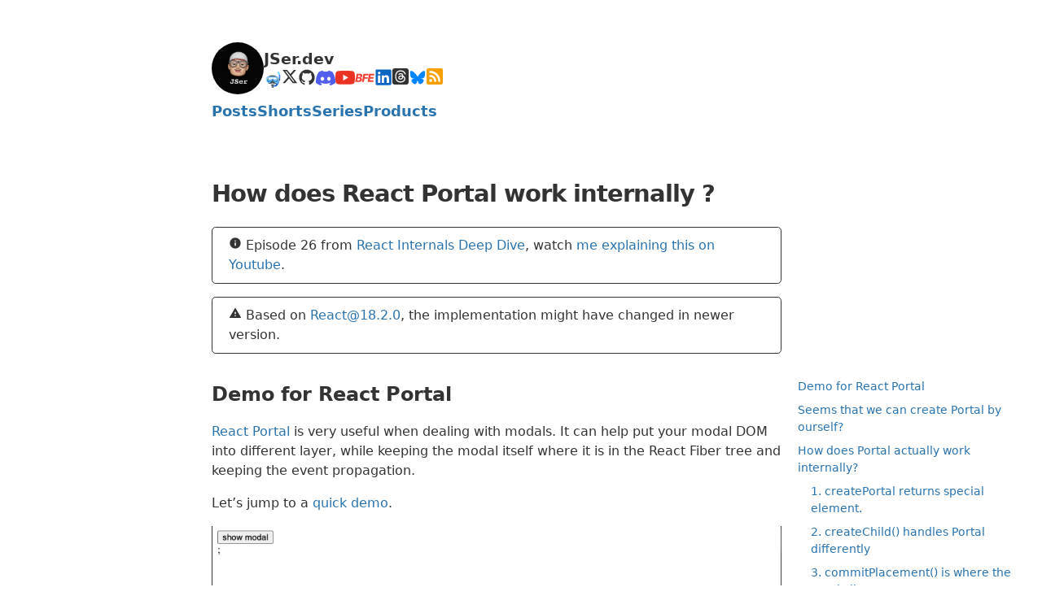

--- FILE ---
content_type: text/html; charset=utf-8
request_url: https://jser.dev/react/2022/09/24/how-does-react-portal-work/
body_size: 17472
content:
<!DOCTYPE html><html lang="en" data-astro-cid-bvzihdzo> <head><!-- Global Metadata --><meta charset="utf-8"><meta name="viewport" content="width=device-width,initial-scale=1,viewport-fit=cover"><link rel="icon" type="image/png" href="/static/logo.png"><meta name="generator" content="Astro v3.5.5"><!-- Canonical URL --><link rel="canonical" href="https://jser.dev/react/2022/09/24/how-does-react-portal-work/"><!-- Primary Meta Tags --><title>How does React Portal work internally ?</title><meta name="title" content="How does React Portal work internally ?"><meta name="description" content="Portal is a special component that move part of the sub DOM tree to be based on somewhere else."><!-- Open Graph / Facebook --><meta property="og:type" content="website"><meta property="og:url" content="https://jser.dev/react/2022/09/24/how-does-react-portal-work/"><meta property="og:title" content="How does React Portal work internally ?"><meta property="og:description" content="Portal is a special component that move part of the sub DOM tree to be based on somewhere else."><meta property="og:image" content="https://jser.dev/static/react-26-4x.jpg"><!-- Twitter --><meta property="twitter:card" content="summary_large_image"><meta property="twitter:url" content="https://jser.dev/react/2022/09/24/how-does-react-portal-work/"><meta property="twitter:title" content="How does React Portal work internally ?"><meta property="twitter:description" content="Portal is a special component that move part of the sub DOM tree to be based on somewhere else."><meta property="twitter:image" content="https://jser.dev/static/react-26-4x.jpg"><!-- Global site tag (gtag.js) - Google Analytics --><script async src="https://www.googletagmanager.com/gtag/js?id=G-GM52C78BC0"></script><script>
				// @ts-ignore
				window.dataLayer = window.dataLayer || [];
				// @ts-ignore
				function gtag(){dataLayer.push(arguments);}
				// @ts-ignore
				gtag('js', new Date());
				// @ts-ignore
				gtag('config', 'G-GM52C78BC0');
			</script><!-- <script
			is:inline
			src="//m.servedby-buysellads.com/monetization.js"
			type="text/javascript"
		></script> --><link rel="stylesheet" href="/_astro/_slug_.b821f557.css" />
<style>.container[data-astro-cid-luj3ckct],.inner[data-astro-cid-luj3ckct]{display:flex;justify-content:center;align-items:center;gap:5px}.container[data-astro-cid-luj3ckct]{gap:50px}.title[data-astro-cid-bvzihdzo]{font-size:1.8em;margin:.25em 0 0;letter-spacing:-1px;font-weight:800}hr[data-astro-cid-bvzihdzo]{border-top:1px solid var(--color-line-3rd);margin:1rem 0}.last-updated-on[data-astro-cid-bvzihdzo]{font-style:italic}.top[data-astro-cid-bvzihdzo]{display:flex;column-gap:10px}.time[data-astro-cid-bvzihdzo]{margin-top:2rem}div[data-astro-cid-wpkbbupk]{border-width:1px;border-style:solid;padding:1ch 2ch;margin:1rem 0;border-radius:.3rem;>p{margin:0}}.default[data-astro-cid-wpkbbupk]{background-color:color-mix(in srgb,#999 10%,var(--color-bg-main));border-color:color-mix(in srgb,#999 20%,var(--color-bg-main));>svg{color:color-mix(in srgb,#999 50%,var(--color-bg-main))}}.info[data-astro-cid-wpkbbupk]{background-color:color-mix(in srgb,var(--color-info) 15%,var(--color-bg-main));border-color:color-mix(in srgb,var(--color-info) 30%,var(--color-bg-main));>svg{color:color-mix(in srgb,var(--color-info) 80%,var(--color-bg-main))}}.warning[data-astro-cid-wpkbbupk]{background-color:color-mix(in srgb,var(--color-warning) 15%,var(--color-bg-main));border-color:color-mix(in srgb,var(--color-warning) 30%,var(--color-bg-main));>svg{color:color-mix(in srgb,var(--color-warning) 80%,var(--color-bg-main))}}.toc[data-astro-cid-obewoz47]{font-weight:500}.toc[data-astro-cid-obewoz47] li.active>a{color:var(--color-text-main)}@media screen and (min-width: 1000px){.inner[data-astro-cid-obewoz47]{max-height:calc(100vh - 40px);overflow-y:auto}.toc[data-astro-cid-obewoz47]{position:sticky;top:20px;width:280px;margin:0 -300px 0 auto;height:0;font-size:14px}.toc[data-astro-cid-obewoz47] li{margin:8px 0;line-height:1.5}.toc[data-astro-cid-obewoz47] li ul{padding-left:16px}}@media screen and (min-width: 1500px){.toc[data-astro-cid-obewoz47]{width:380px;margin:0 -400px 0 auto}}@media screen and (min-width: 1700px){.toc[data-astro-cid-obewoz47]{width:480px;margin:0 -500px 0 auto}}._slides_1ss2q_1{border:1px solid var(--color-line-sub);background-color:var(--color-bg-main);display:flex;flex-direction:column}._header_1ss2q_8{display:flex;justify-content:space-between;align-items:center;padding:10px;margin:0}._title_1ss2q_16{margin:0}._stage_1ss2q_20{display:flex;place-content:center;flex-grow:1}._img_1ss2q_26{width:100%;height:100%;object-fit:contain;background-color:#fff}._pager_1ss2q_34{display:inline-block;width:6ch;text-align:center}._actions_1ss2q_40{display:flex;align-items:stretch;gap:5px}a[data-astro-cid-irqaviz2]{display:flex;background-color:#1d7ea4;color:#fff;text-align:center;padding:1rem;border-radius:5px;font-size:large;text-decoration:none!important;column-gap:1rem;justify-content:space-between;align-items:center}img[data-astro-cid-irqaviz2]{width:40%;max-width:200px;object-fit:contain}a[data-astro-cid-irqaviz2]:hover{opacity:.7}b[data-astro-cid-irqaviz2]{color:#fff}a[data-astro-cid-rj7p44ae]{display:flex;text-align:center;font-size:small;color:var(--color-text-main);padding:1rem;border-radius:5px;text-decoration:none!important;column-gap:5px;justify-content:space-between;align-items:center;border:1px solid var(--color-line-3rd);margin-top:50px;max-width:max-content}svg[data-astro-cid-rj7p44ae]{width:1.6rem;height:1.6rem;color:var(--color-text-sub)}a[data-astro-cid-rj7p44ae]:hover{opacity:.7}
.totop[data-astro-cid-m2w4i7vy]{position:fixed;bottom:40px;right:40px;border:0;border-radius:20px;width:40px;height:40px;background-color:transparent;border:1px solid var(--color-line-3rd);display:inline-flex;align-items:center;justify-content:center;color:var(--color-text-sub);display:none;padding:0}@media screen and (max-width: 1000px){.totop[data-astro-cid-m2w4i7vy]{display:none}}
</style><script type="module" src="/_astro/hoisted.79f1ce87.js"></script></head> <body data-astro-cid-bvzihdzo> <div data-astro-cid-3ef6ksr2> <header data-astro-cid-3ef6ksr2> <div class="left" data-astro-cid-3ef6ksr2> <div class="left-inner" data-astro-cid-3ef6ksr2> <a href="/" data-astro-cid-3ef6ksr2> <img src="/static/logo_400.jpeg" class="logo" data-astro-cid-3ef6ksr2></a> <div class="column" data-astro-cid-3ef6ksr2> <a href="/" data-astro-cid-3ef6ksr2><h1 class="title" data-astro-cid-3ef6ksr2>JSer.dev</h1></a> <div class="sns" data-astro-cid-3ef6ksr2> <a href="https://jser.pro" target="_blank" title="jser.pro" data-astro-cid-3ef6ksr2 data-astro-cid-eimmu3lg> 
🤿
 </a>  <a href="https://twitter.com/JSer_ZANP" target="_blank" title="Twitter" style="color:var(--color-text-main)" data-astro-cid-3ef6ksr2 data-astro-cid-eimmu3lg>  <svg stroke="currentColor" fill="currentColor" stroke-width="0" viewBox="0 0 512 512" height="20px" width="20px" xmlns="http://www.w3.org/2000/svg"><path d="M389.2 48h70.6L305.6 224.2 487 464H345L233.7 318.6 106.5 464H35.8L200.7 275.5 26.8 48H172.4L272.9 180.9 389.2 48zM364.4 421.8h39.1L151.1 88h-42L364.4 421.8z"></path></svg>  </a>  <a href="https://github.com/JSerZANP" target="_blank" title="Github" style="color:var(--color-text-main)" data-astro-cid-3ef6ksr2 data-astro-cid-eimmu3lg>  <svg stroke="currentColor" fill="currentColor" stroke-width="0" viewBox="0 0 1024 1024" height="22px" width="22px" xmlns="http://www.w3.org/2000/svg"><path d="M511.6 76.3C264.3 76.2 64 276.4 64 523.5 64 718.9 189.3 885 363.8 946c23.5 5.9 19.9-10.8 19.9-22.2v-77.5c-135.7 15.9-141.2-73.9-150.3-88.9C215 726 171.5 718 184.5 703c30.9-15.9 62.4 4 98.9 57.9 26.4 39.1 77.9 32.5 104 26 5.7-23.5 17.9-44.5 34.7-60.8-140.6-25.2-199.2-111-199.2-213 0-49.5 16.3-95 48.3-131.7-20.4-60.5 1.9-112.3 4.9-120 58.1-5.2 118.5 41.6 123.2 45.3 33-8.9 70.7-13.6 112.9-13.6 42.4 0 80.2 4.9 113.5 13.9 11.3-8.6 67.3-48.8 121.3-43.9 2.9 7.7 24.7 58.3 5.5 118 32.4 36.8 48.9 82.7 48.9 132.3 0 102.2-59 188.1-200 212.9a127.5 127.5 0 0 1 38.1 91v112.5c.8 9 0 17.9 15 17.9 177.1-59.7 304.6-227 304.6-424.1 0-247.2-200.4-447.3-447.5-447.3z"></path></svg>  </a>  <a href="https://discord.com/invite/6Kr9HvRzBT" target="_blank" title="Github" style="color:#525fee" data-astro-cid-3ef6ksr2 data-astro-cid-eimmu3lg>  <svg stroke="currentColor" fill="currentColor" stroke-width="0" viewBox="0 0 16 16" height="24px" width="24px" xmlns="http://www.w3.org/2000/svg"><path d="M13.545 2.907a13.227 13.227 0 0 0-3.257-1.011.05.05 0 0 0-.052.025c-.141.25-.297.577-.406.833a12.19 12.19 0 0 0-3.658 0 8.258 8.258 0 0 0-.412-.833.051.051 0 0 0-.052-.025c-1.125.194-2.22.534-3.257 1.011a.041.041 0 0 0-.021.018C.356 6.024-.213 9.047.066 12.032c.001.014.01.028.021.037a13.276 13.276 0 0 0 3.995 2.02.05.05 0 0 0 .056-.019c.308-.42.582-.863.818-1.329a.05.05 0 0 0-.01-.059.051.051 0 0 0-.018-.011 8.875 8.875 0 0 1-1.248-.595.05.05 0 0 1-.02-.066.051.051 0 0 1 .015-.019c.084-.063.168-.129.248-.195a.05.05 0 0 1 .051-.007c2.619 1.196 5.454 1.196 8.041 0a.052.052 0 0 1 .053.007c.08.066.164.132.248.195a.051.051 0 0 1-.004.085 8.254 8.254 0 0 1-1.249.594.05.05 0 0 0-.03.03.052.052 0 0 0 .003.041c.24.465.515.909.817 1.329a.05.05 0 0 0 .056.019 13.235 13.235 0 0 0 4.001-2.02.049.049 0 0 0 .021-.037c.334-3.451-.559-6.449-2.366-9.106a.034.034 0 0 0-.02-.019Zm-8.198 7.307c-.789 0-1.438-.724-1.438-1.612 0-.889.637-1.613 1.438-1.613.807 0 1.45.73 1.438 1.613 0 .888-.637 1.612-1.438 1.612Zm5.316 0c-.788 0-1.438-.724-1.438-1.612 0-.889.637-1.613 1.438-1.613.807 0 1.451.73 1.438 1.613 0 .888-.631 1.612-1.438 1.612Z"></path></svg>  </a>  <a href="https://www.youtube.com/@JSerJSer?sub_confirmation=1" target="_blank" title="Youtube" style="color:rgb(234, 51, 35)" data-astro-cid-3ef6ksr2 data-astro-cid-eimmu3lg>  <svg stroke="currentColor" fill="currentColor" stroke-width="0" viewBox="0 0 16 16" height="24px" width="24px" xmlns="http://www.w3.org/2000/svg"><path d="M8.051 1.999h.089c.822.003 4.987.033 6.11.335a2.01 2.01 0 0 1 1.415 1.42c.101.38.172.883.22 1.402l.01.104.022.26.008.104c.065.914.073 1.77.074 1.957v.075c-.001.194-.01 1.108-.082 2.06l-.008.105-.009.104c-.05.572-.124 1.14-.235 1.558a2.007 2.007 0 0 1-1.415 1.42c-1.16.312-5.569.334-6.18.335h-.142c-.309 0-1.587-.006-2.927-.052l-.17-.006-.087-.004-.171-.007-.171-.007c-1.11-.049-2.167-.128-2.654-.26a2.007 2.007 0 0 1-1.415-1.419c-.111-.417-.185-.986-.235-1.558L.09 9.82l-.008-.104A31.4 31.4 0 0 1 0 7.68v-.123c.002-.215.01-.958.064-1.778l.007-.103.003-.052.008-.104.022-.26.01-.104c.048-.519.119-1.023.22-1.402a2.007 2.007 0 0 1 1.415-1.42c.487-.13 1.544-.21 2.654-.26l.17-.007.172-.006.086-.003.171-.007A99.788 99.788 0 0 1 7.858 2h.193zM6.4 5.209v4.818l4.157-2.408L6.4 5.209z"></path></svg>  </a>  <a href="https://bigfrontend.dev/user/jser" target="_blank" title="BFE.dev" style="color:rgb(234, 51, 35)" data-astro-cid-3ef6ksr2 data-astro-cid-eimmu3lg>  <svg width="24px" height="24px" viewBox="0 0 202 200" fill="none" xmlns="http://www.w3.org/2000/svg"><path d="M50.9028 55.332C53.8875 55.332 56.8722 55.6547 59.8568 56.3C62.8415 56.9453 65.5035 58.0343 67.8428 59.567C70.2628 61.019 72.1988 62.955 73.6508 65.375C75.1835 67.7143 75.9498 70.6183 75.9498 74.087C75.9498 79.895 74.2558 84.6543 70.8678 88.365C67.4798 92.0757 63.0835 94.6167 57.6788 95.988V96.23C62.0348 96.956 65.6648 98.9323 68.5688 102.159C71.5535 105.305 73.0458 109.419 73.0458 114.501C73.0458 118.857 72.1182 122.689 70.2628 125.996C68.4882 129.303 65.9875 132.086 62.7608 134.345C59.5342 136.523 55.6622 138.177 51.1448 139.306C46.6275 140.435 41.7068 141 36.3828 141H2.26083L17.3858 55.332H50.9028ZM33.5998 71.425L30.4538 89.817H42.7958C44.2478 89.817 45.7402 89.6557 47.2728 89.333C48.8862 89.0103 50.3382 88.4457 51.6288 87.639C52.9195 86.8323 53.9682 85.7433 54.7748 84.372C55.6622 83.0007 56.1058 81.3067 56.1058 79.29C56.1058 76.4667 55.0168 74.45 52.8388 73.24C50.6608 72.03 47.9182 71.425 44.6108 71.425H33.5998ZM27.7918 104.337L24.2828 124.786H36.0198C38.2785 124.786 40.4162 124.584 42.4328 124.181C44.4495 123.778 46.2242 123.132 47.7568 122.245C49.3702 121.358 50.6205 120.148 51.5078 118.615C52.4758 117.082 52.9598 115.227 52.9598 113.049C52.9598 110.306 51.9112 108.169 49.8138 106.636C47.7165 105.103 44.7318 104.337 40.8598 104.337H27.7918ZM104.876 72.514L101.609 90.785H133.674L130.77 107.362H98.7054L92.7764 141H72.9324L88.0574 55.332H141.902L138.877 72.514H104.876ZM131.079 141L146.204 55.332H201.017L197.992 72.514H162.418L159.514 89.091H193.394L190.49 105.305H156.61L153.464 123.697H192.426L189.401 141H131.079Z" fill="#F44336"></path></svg>  </a>  <a href="https://www.linkedin.com/in/jser-dev/" target="_blank" title="LinkedIn" style="color:#0a66c2" data-astro-cid-3ef6ksr2 data-astro-cid-eimmu3lg>  <svg stroke="currentColor" fill="currentColor" stroke-width="0" viewBox="0 0 448 512" width="22px" height="22px" xmlns="http://www.w3.org/2000/svg"><path d="M416 32H31.9C14.3 32 0 46.5 0 64.3v383.4C0 465.5 14.3 480 31.9 480H416c17.6 0 32-14.5 32-32.3V64.3c0-17.8-14.4-32.3-32-32.3zM135.4 416H69V202.2h66.5V416zm-33.2-243c-21.3 0-38.5-17.3-38.5-38.5S80.9 96 102.2 96c21.2 0 38.5 17.3 38.5 38.5 0 21.3-17.2 38.5-38.5 38.5zm282.1 243h-66.4V312c0-24.8-.5-56.7-34.5-56.7-34.6 0-39.9 27-39.9 54.9V416h-66.4V202.2h63.7v29.2h.9c8.9-16.8 30.6-34.5 62.9-34.5 67.2 0 79.7 44.3 79.7 101.9V416z"></path></svg>  </a>  <a href="https://www.threads.net/@jserzanp" target="_blank" title="Threads" style="color:var(--color-text-main)" data-astro-cid-3ef6ksr2 data-astro-cid-eimmu3lg>  <svg stroke="currentColor" fill="currentColor" stroke-width="0" viewBox="0 0 16 16" width="20px" height="20px" xmlns="http://www.w3.org/2000/svg"><path d="M6.81 9.204c0-.41.197-1.062 1.727-1.062.469 0 .758.034 1.146.121-.124 1.606-.91 1.818-1.674 1.818-.418 0-1.2-.218-1.2-.877Z"></path><path d="M2.59 16h10.82A2.59 2.59 0 0 0 16 13.41V2.59A2.59 2.59 0 0 0 13.41 0H2.59A2.59 2.59 0 0 0 0 2.59v10.82A2.59 2.59 0 0 0 2.59 16M5.866 5.91c.567-.81 1.315-1.126 2.35-1.126.73 0 1.351.246 1.795.711.443.466.696 1.132.754 1.983q.368.154.678.363c.832.559 1.29 1.395 1.29 2.353 0 2.037-1.67 3.806-4.692 3.806-2.595 0-5.291-1.51-5.291-6.004C2.75 3.526 5.361 2 8.033 2c1.234 0 4.129.182 5.217 3.777l-1.02.264c-.842-2.56-2.607-2.968-4.224-2.968-2.675 0-4.187 1.628-4.187 5.093 0 3.107 1.69 4.757 4.222 4.757 2.083 0 3.636-1.082 3.636-2.667 0-1.079-.906-1.595-.953-1.595-.177.925-.651 2.482-2.733 2.482-1.213 0-2.26-.838-2.26-1.936 0-1.568 1.488-2.136 2.663-2.136.44 0 .97.03 1.247.086 0-.478-.404-1.296-1.426-1.296-.911 0-1.16.288-1.45.624l-.024.027c-.202-.135-.875-.601-.875-.601Z"></path></svg>  </a>  <a href="https://bsky.app/profile/jser.bsky.social" target="_blank" title="Bluesky" style="color:rgb(0, 133, 255)" data-astro-cid-3ef6ksr2 data-astro-cid-eimmu3lg>  <svg stroke="currentColor" fill="currentColor" stroke-width="0" viewBox="0 0 24 24" width="22px" height="22px" xmlns="http://www.w3.org/2000/svg"><path d="M12 11.3884C11.0942 9.62673 8.62833 6.34423 6.335 4.7259C4.13833 3.17506 3.30083 3.4434 2.75167 3.69256C2.11583 3.9784 2 4.95506 2 5.52839C2 6.10339 2.315 10.2367 2.52 10.9276C3.19917 13.2076 5.61417 13.9776 7.83917 13.7309C4.57917 14.2142 1.68333 15.4017 5.48083 19.6292C9.65833 23.9542 11.2058 18.7017 12 16.0392C12.7942 18.7017 13.7083 23.7651 18.4442 19.6292C22 16.0392 19.4208 14.2142 16.1608 13.7309C18.3858 13.9784 20.8008 13.2076 21.48 10.9276C21.685 10.2376 22 6.10256 22 5.52923C22 4.95423 21.8842 3.97839 21.2483 3.6909C20.6992 3.44256 19.8617 3.17423 17.665 4.72423C15.3717 6.34506 12.9058 9.62756 12 11.3884Z"></path></svg>  </a>  <a href="https://jser.dev/rss.xml" title="RSS Feed" style="color:#f6a000" data-astro-cid-3ef6ksr2 data-astro-cid-eimmu3lg>  <svg stroke="currentColor" fill="currentColor" stroke-width="0" viewBox="0 0 16 16" width="20px" height="20px" xmlns="http://www.w3.org/2000/svg"><path d="M2 0a2 2 0 0 0-2 2v12a2 2 0 0 0 2 2h12a2 2 0 0 0 2-2V2a2 2 0 0 0-2-2H2zm1.5 2.5c5.523 0 10 4.477 10 10a1 1 0 1 1-2 0 8 8 0 0 0-8-8 1 1 0 0 1 0-2zm0 4a6 6 0 0 1 6 6 1 1 0 1 1-2 0 4 4 0 0 0-4-4 1 1 0 0 1 0-2zm.5 7a1.5 1.5 0 1 1 0-3 1.5 1.5 0 0 1 0 3z"></path></svg>  </a>  </div> </div> </div> <nav data-astro-cid-3ef6ksr2> <a href="/" data-astro-cid-3ef6ksr2 data-astro-cid-eimmu3lg> Posts </a>  <a href="/shorts/" data-astro-cid-3ef6ksr2 data-astro-cid-eimmu3lg> Shorts </a>  <a href="/series/" data-astro-cid-3ef6ksr2 data-astro-cid-eimmu3lg> Series </a>  <a href="/products/" data-astro-cid-3ef6ksr2 data-astro-cid-eimmu3lg> Products </a>  </nav> </div> <div style="width:320px" data-astro-cid-3ef6ksr2> <script async type="text/javascript" src="//cdn.carbonads.com/carbon.js?serve=CWYICKQY&placement=jserdev" id="_carbonads_js"></script>  </div> </header> </div>  <main data-astro-cid-bvzihdzo> <article data-astro-cid-bvzihdzo> <div class="top" data-astro-cid-bvzihdzo> <h1 class="title" style="margin-bottom:0.5rem" data-astro-cid-bvzihdzo>How does React Portal work internally ?</h1> </div>  <div class="info" role="alert" data-astro-cid-wpkbbupk> <svg stroke="currentColor" fill="currentColor" stroke-width="0" viewBox="0 0 24 24" height="1rem" width="1rem" xmlns="http://www.w3.org/2000/svg"><path fill="none" d="M0 0h24v24H0z"></path><path d="M12 2C6.48 2 2 6.48 2 12s4.48 10 10 10 10-4.48 10-10S17.52 2 12 2zm1 15h-2v-6h2v6zm0-8h-2V7h2v2z"></path></svg> Episode 26 from <a href="/series/react-source-code-walkthrough.html">React Internals Deep Dive</a>,  watch <a href="https://www.youtube.com/watch?v=GVefHHDVltQ&#38;list=PLvx8w9g4qv_p-OS-XdbB3Ux_6DMXhAJC3&#38;index=26">me explaining this on Youtube</a>. </div> 
<div class="warning" role="alert" data-astro-cid-wpkbbupk> <svg stroke="currentColor" fill="currentColor" stroke-width="0" viewBox="0 0 24 24" height="1rem" width="1rem" xmlns="http://www.w3.org/2000/svg"><path fill="none" d="M0 0h24v24H0z"></path><path d="M1 21h22L12 2 1 21zm12-3h-2v-2h2v2zm0-4h-2v-4h2v4z"></path></svg> Based on <a href="https://github.com/facebook/react/releases/tag/v18.2.0"><span class="__cf_email__" data-cfemail="c89aada9abbc88f9f0e6fae6f8">[email&#160;protected]</span></a>, the implementation might have changed in newer version.  </div> 
<div class="toc" data-astro-cid-obewoz47> <div class="inner" data-astro-cid-obewoz47> <ul>
<li><a href="#demo-for-react-portal">Demo for React Portal</a></li>
<li><a href="#seems-that-we-can-create-portal-by-ourself">Seems that we can create Portal by ourself?</a></li>
<li><a href="#how-does-portal-actually-work-internally">How does Portal actually work internally?</a>
<ul>
<li><a href="#1-createportal-returns-special-element">1. createPortal returns special element.</a></li>
<li><a href="#2-createchild-handles-portal-differently">2. createChild() handles Portal differently</a></li>
<li><a href="#3-commitplacement-is-where-the-magic-lies">3. commitPlacement() is where the magic lies.</a></li>
</ul>
</li>
</ul><a href="/2024-03-27-introducing-deeper-dev/" data-astro-cid-rj7p44ae> <svg id="Layer_1" data-name="Layer 1" xmlns="http://www.w3.org/2000/svg" viewBox="0 0 122.88 121.21" data-astro-cid-rj7p44ae><defs data-astro-cid-rj7p44ae><style>.cls-1{fill-rule:evenodd;fill:currentColor}</style></defs><title>scuba-diving</title><path class="cls-1" d="M100.07,67.24c-.44-10.1-3-13.34-6.11-13.38A59.88,59.88,0,0,1,93.86,80c3.5.24,5.78-3.94,6.21-12.77Zm18.27-47.48a4.54,4.54,0,1,1-4.53,4.53,4.53,4.53,0,0,1,4.53-4.53ZM109,0a7.23,7.23,0,1,1-7.22,7.22A7.22,7.22,0,0,1,109,0ZM18.12,87.85Zm45,2.47A10.29,10.29,0,1,1,52.83,100.6,10.29,10.29,0,0,1,63.11,90.32ZM9.66,69.89a6.14,6.14,0,0,1,3.09-2v-.34a63.9,63.9,0,0,1,1-10.52,16.18,16.18,0,0,1,4-9.2l.48-.5-1.43-.46c-2-62.7,96.25-54.49,94.79.4,0,.65,0,1.28-.11,1.88a14.68,14.68,0,0,1,2.37,8,55.7,55.7,0,0,1,1.06,10.4,46.07,46.07,0,0,1-1.05,10c-.1,5-1.71,8.52-4.59,10.91a12.08,12.08,0,0,1-4.78,2.41,43,43,0,0,1-8.84,15.58A43.87,43.87,0,0,1,81,117.25a41.53,41.53,0,0,1-17.13,3.8,35.7,35.7,0,0,1-16.47-3.92,35,35,0,0,1-28.06,2.07A30.84,30.84,0,0,1,6.85,111,26.13,26.13,0,0,1,.29,97.17C-.92,89,1.58,79.58,9.66,69.89Zm8.89-.56a.86.86,0,0,1,0,.8,56.09,56.09,0,0,0,.66,6.47,1,1,0,0,1,.13.78l.1.52c.72,5.21,3.6,7.5,7.89,7.89H43.43c10.35-.58,11.64-6.27,16.12-8.67a9.92,9.92,0,0,1,9.5.29c4.06,2.6,5.4,8.1,14.82,8.1H98.39c6.11.65,9.72-1.74,9.65-8.6a44.4,44.4,0,0,0,0-19.17c0-6.14-3.67-8.55-9.23-9H27.22c-4.23,1.18-7.11,3.86-7.75,9a56.23,56.23,0,0,0-.92,11.59ZM15.12,83.64C12.74,88,12,92,12.52,95.38A13.88,13.88,0,0,0,16,102.69a18.54,18.54,0,0,0,7.48,4.91,22.36,22.36,0,0,0,12.51.69C31.55,104,28.23,100.14,25.9,95.8A31.57,31.57,0,0,1,23.8,91a13,13,0,0,1-8.68-7.36Zm48,1.06a15.91,15.91,0,1,1-15.9,15.9,15.9,15.9,0,0,1,15.9-15.9Z" data-astro-cid-rj7p44ae></path></svg> <p data-astro-cid-rj7p44ae>
This post is linked in <b data-astro-cid-rj7p44ae> Deeper Dive</b>.
</p> </a>  </div> </div>  
<h2 id="demo-for-react-portal">Demo for React Portal</h2>
<p><a href="https://reactjs.org/docs/portals.html">React Portal</a> is very useful when dealing with modals. It can help put your modal DOM into different layer, while keeping the modal itself where it is in the React Fiber tree and keeping the event propagation.</p>
<p>Let’s jump to a <a href="/demos/react/portal/">quick demo</a>.</p>
<style>astro-island,astro-slot,astro-static-slot{display:contents}</style><script data-cfasync="false" src="/cdn-cgi/scripts/5c5dd728/cloudflare-static/email-decode.min.js"></script><script>(()=>{var e=async t=>{await(await t())()};(self.Astro||(self.Astro={})).load=e;window.dispatchEvent(new Event("astro:load"));})();;(()=>{var b=Object.defineProperty;var f=(c,o,i)=>o in c?b(c,o,{enumerable:!0,configurable:!0,writable:!0,value:i}):c[o]=i;var l=(c,o,i)=>(f(c,typeof o!="symbol"?o+"":o,i),i);var p;{let c={0:t=>m(t),1:t=>i(t),2:t=>new RegExp(t),3:t=>new Date(t),4:t=>new Map(i(t)),5:t=>new Set(i(t)),6:t=>BigInt(t),7:t=>new URL(t),8:t=>new Uint8Array(t),9:t=>new Uint16Array(t),10:t=>new Uint32Array(t)},o=t=>{let[e,r]=t;return e in c?c[e](r):void 0},i=t=>t.map(o),m=t=>typeof t!="object"||t===null?t:Object.fromEntries(Object.entries(t).map(([e,r])=>[e,o(r)]));customElements.get("astro-island")||customElements.define("astro-island",(p=class extends HTMLElement{constructor(){super(...arguments);l(this,"Component");l(this,"hydrator");l(this,"hydrate",async()=>{var d;if(!this.hydrator||!this.isConnected)return;let e=(d=this.parentElement)==null?void 0:d.closest("astro-island[ssr]");if(e){e.addEventListener("astro:hydrate",this.hydrate,{once:!0});return}let r=this.querySelectorAll("astro-slot"),a={},h=this.querySelectorAll("template[data-astro-template]");for(let n of h){let s=n.closest(this.tagName);s!=null&&s.isSameNode(this)&&(a[n.getAttribute("data-astro-template")||"default"]=n.innerHTML,n.remove())}for(let n of r){let s=n.closest(this.tagName);s!=null&&s.isSameNode(this)&&(a[n.getAttribute("name")||"default"]=n.innerHTML)}let u;try{u=this.hasAttribute("props")?m(JSON.parse(this.getAttribute("props"))):{}}catch(n){let s=this.getAttribute("component-url")||"<unknown>",y=this.getAttribute("component-export");throw y&&(s+=` (export ${y})`),console.error(`[hydrate] Error parsing props for component ${s}`,this.getAttribute("props"),n),n}await this.hydrator(this)(this.Component,u,a,{client:this.getAttribute("client")}),this.removeAttribute("ssr"),this.dispatchEvent(new CustomEvent("astro:hydrate"))});l(this,"unmount",()=>{this.isConnected||this.dispatchEvent(new CustomEvent("astro:unmount"))})}disconnectedCallback(){document.removeEventListener("astro:after-swap",this.unmount),document.addEventListener("astro:after-swap",this.unmount,{once:!0})}connectedCallback(){if(!this.hasAttribute("await-children")||document.readyState==="interactive"||document.readyState==="complete")this.childrenConnectedCallback();else{let e=()=>{document.removeEventListener("DOMContentLoaded",e),r.disconnect(),this.childrenConnectedCallback()},r=new MutationObserver(()=>{var a;((a=this.lastChild)==null?void 0:a.nodeType)===Node.COMMENT_NODE&&this.lastChild.nodeValue==="astro:end"&&(this.lastChild.remove(),e())});r.observe(this,{childList:!0}),document.addEventListener("DOMContentLoaded",e)}}async childrenConnectedCallback(){let e=this.getAttribute("before-hydration-url");e&&await import(e),this.start()}start(){let e=JSON.parse(this.getAttribute("opts")),r=this.getAttribute("client");if(Astro[r]===void 0){window.addEventListener(`astro:${r}`,()=>this.start(),{once:!0});return}Astro[r](async()=>{let a=this.getAttribute("renderer-url"),[h,{default:u}]=await Promise.all([import(this.getAttribute("component-url")),a?import(a):()=>()=>{}]),d=this.getAttribute("component-export")||"default";if(!d.includes("."))this.Component=h[d];else{this.Component=h;for(let n of d.split("."))this.Component=this.Component[n]}return this.hydrator=u,this.hydrate},e,this)}attributeChangedCallback(){this.hydrate()}},l(p,"observedAttributes",["props"]),p))}})();</script><astro-island uid="Z4bdHx" prefix="r19" component-url="/_astro/Img.47093601.js" component-export="default" renderer-url="/_astro/client.acff2d6b.js" props="{&quot;src&quot;:[0,&quot;/static/portal-1.gif&quot;]}" ssr="" client="load" opts="{&quot;name&quot;:&quot;ImgUI&quot;,&quot;value&quot;:true}" await-children=""><img src="/static/portal-1.gif" style="cursor:zoom-in;background-color:#fff"/><!--astro:end--></astro-island>
<p>The Modal is rendered inside of App,but the DOM itself is outside of root container.</p>
<pre class="shiki github-light" style="background-color:#ffffff;color:#24292f"><div class="language-id">jsx</div><div class="code-container"><code><div class="line"><span style="color: #CF222E">function</span><span style="color: #24292F"> </span><span style="color: #8250DF">App</span><span style="color: #24292F">() {</span></div><div class="line"><span style="color: #24292F">  </span><span style="color: #CF222E">const</span><span style="color: #24292F"> [</span><span style="color: #0550AE">showModal</span><span style="color: #24292F">, </span><span style="color: #0550AE">setShowModal</span><span style="color: #24292F">] </span><span style="color: #CF222E">=</span><span style="color: #24292F"> </span><span style="color: #8250DF">useState</span><span style="color: #24292F">(</span><span style="color: #0550AE">false</span><span style="color: #24292F">);</span></div><div class="line"><span style="color: #24292F">  </span><span style="color: #CF222E">return</span><span style="color: #24292F"> (</span></div><div class="line"><span style="color: #24292F">    &#x3C;</span><span style="color: #116329">div</span><span style="color: #24292F">></span></div><div class="line"><span style="color: #24292F">      &#x3C;</span><span style="color: #116329">button</span><span style="color: #24292F"> </span><span style="color: #0550AE">onClick</span><span style="color: #CF222E">=</span><span style="color: #24292F">{() </span><span style="color: #CF222E">=></span><span style="color: #24292F"> </span><span style="color: #8250DF">setShowModal</span><span style="color: #24292F">(</span><span style="color: #0550AE">true</span><span style="color: #24292F">)}>show modal&#x3C;/</span><span style="color: #116329">button</span><span style="color: #24292F">></span></div><div class="line"><span style="color: #24292F">      {showModal </span><span style="color: #CF222E">&#x26;&#x26;</span><span style="color: #24292F"> (</span></div><div class="line"><span style="color: #24292F">        &#x3C;</span><span style="color: #116329">Modal</span><span style="color: #24292F">></span></div><div class="line"><span style="color: #24292F">          &#x3C;</span><span style="color: #116329">div</span><span style="color: #24292F">></span></div><div class="line"><span style="color: #24292F">            &#x3C;</span><span style="color: #116329">p</span><span style="color: #24292F">>Hello Modal&#x3C;/</span><span style="color: #116329">p</span><span style="color: #24292F">></span></div><div class="line"><span style="color: #24292F">            &#x3C;</span><span style="color: #116329">button</span><span style="color: #24292F"> </span><span style="color: #0550AE">onClick</span><span style="color: #CF222E">=</span><span style="color: #24292F">{() </span><span style="color: #CF222E">=></span><span style="color: #24292F"> </span><span style="color: #8250DF">setShowModal</span><span style="color: #24292F">(</span><span style="color: #0550AE">false</span><span style="color: #24292F">)}>hide modal&#x3C;/</span><span style="color: #116329">button</span><span style="color: #24292F">></span></div><div class="line"><span style="color: #24292F">          &#x3C;/</span><span style="color: #116329">div</span><span style="color: #24292F">></span></div><div class="line"><span style="color: #24292F">        &#x3C;/</span><span style="color: #116329">Modal</span><span style="color: #24292F">></span></div><div class="line"><span style="color: #24292F">      )}</span></div><div class="line"><span style="color: #24292F">    &#x3C;/</span><span style="color: #116329">div</span><span style="color: #24292F">></span></div><div class="line"><span style="color: #24292F">  );</span></div><div class="line"><span style="color: #24292F">}</span></div></code></div></pre>
<pre class="shiki github-dark" style="background-color:#0d1117;color:#c9d1d9"><div class="language-id">jsx</div><div class="code-container"><code><div class="line"><span style="color: #FF7B72">function</span><span style="color: #C9D1D9"> </span><span style="color: #D2A8FF">App</span><span style="color: #C9D1D9">() {</span></div><div class="line"><span style="color: #C9D1D9">  </span><span style="color: #FF7B72">const</span><span style="color: #C9D1D9"> [</span><span style="color: #79C0FF">showModal</span><span style="color: #C9D1D9">, </span><span style="color: #79C0FF">setShowModal</span><span style="color: #C9D1D9">] </span><span style="color: #FF7B72">=</span><span style="color: #C9D1D9"> </span><span style="color: #D2A8FF">useState</span><span style="color: #C9D1D9">(</span><span style="color: #79C0FF">false</span><span style="color: #C9D1D9">);</span></div><div class="line"><span style="color: #C9D1D9">  </span><span style="color: #FF7B72">return</span><span style="color: #C9D1D9"> (</span></div><div class="line"><span style="color: #C9D1D9">    &#x3C;</span><span style="color: #7EE787">div</span><span style="color: #C9D1D9">></span></div><div class="line"><span style="color: #C9D1D9">      &#x3C;</span><span style="color: #7EE787">button</span><span style="color: #C9D1D9"> </span><span style="color: #79C0FF">onClick</span><span style="color: #FF7B72">=</span><span style="color: #C9D1D9">{() </span><span style="color: #FF7B72">=></span><span style="color: #C9D1D9"> </span><span style="color: #D2A8FF">setShowModal</span><span style="color: #C9D1D9">(</span><span style="color: #79C0FF">true</span><span style="color: #C9D1D9">)}>show modal&#x3C;/</span><span style="color: #7EE787">button</span><span style="color: #C9D1D9">></span></div><div class="line"><span style="color: #C9D1D9">      {showModal </span><span style="color: #FF7B72">&#x26;&#x26;</span><span style="color: #C9D1D9"> (</span></div><div class="line"><span style="color: #C9D1D9">        &#x3C;</span><span style="color: #7EE787">Modal</span><span style="color: #C9D1D9">></span></div><div class="line"><span style="color: #C9D1D9">          &#x3C;</span><span style="color: #7EE787">div</span><span style="color: #C9D1D9">></span></div><div class="line"><span style="color: #C9D1D9">            &#x3C;</span><span style="color: #7EE787">p</span><span style="color: #C9D1D9">>Hello Modal&#x3C;/</span><span style="color: #7EE787">p</span><span style="color: #C9D1D9">></span></div><div class="line"><span style="color: #C9D1D9">            &#x3C;</span><span style="color: #7EE787">button</span><span style="color: #C9D1D9"> </span><span style="color: #79C0FF">onClick</span><span style="color: #FF7B72">=</span><span style="color: #C9D1D9">{() </span><span style="color: #FF7B72">=></span><span style="color: #C9D1D9"> </span><span style="color: #D2A8FF">setShowModal</span><span style="color: #C9D1D9">(</span><span style="color: #79C0FF">false</span><span style="color: #C9D1D9">)}>hide modal&#x3C;/</span><span style="color: #7EE787">button</span><span style="color: #C9D1D9">></span></div><div class="line"><span style="color: #C9D1D9">          &#x3C;/</span><span style="color: #7EE787">div</span><span style="color: #C9D1D9">></span></div><div class="line"><span style="color: #C9D1D9">        &#x3C;/</span><span style="color: #7EE787">Modal</span><span style="color: #C9D1D9">></span></div><div class="line"><span style="color: #C9D1D9">      )}</span></div><div class="line"><span style="color: #C9D1D9">    &#x3C;/</span><span style="color: #7EE787">div</span><span style="color: #C9D1D9">></span></div><div class="line"><span style="color: #C9D1D9">  );</span></div><div class="line"><span style="color: #C9D1D9">}</span></div></code></div></pre>
<astro-island uid="Njsma" prefix="r20" component-url="/_astro/Img.47093601.js" component-export="default" renderer-url="/_astro/client.acff2d6b.js" props="{&quot;src&quot;:[0,&quot;/static/portal-2.png&quot;]}" ssr="" client="load" opts="{&quot;name&quot;:&quot;ImgUI&quot;,&quot;value&quot;:true}" await-children=""><img src="/static/portal-2.png" style="cursor:zoom-in;background-color:#fff"/><!--astro:end--></astro-island>
<h2 id="seems-that-we-can-create-portal-by-ourself">Seems that we can create Portal by ourself?</h2>
<p>Yeah, basically rendering the elements somewhere else right ? Let’s try something like below.</p>
<pre class="shiki github-light" style="background-color:#ffffff;color:#24292f"><div class="language-id">jsx</div><div class="code-container"><code><div class="line"><span style="color: #CF222E">function</span><span style="color: #24292F"> </span><span style="color: #8250DF">Portal</span><span style="color: #24292F">({ </span><span style="color: #953800">children</span><span style="color: #24292F">, </span><span style="color: #953800">container</span><span style="color: #24292F"> }) {</span></div><div class="line"><span style="color: #24292F">  </span><span style="color: #6E7781">// render the children in a differnet dom</span></div><div class="line"><span style="color: #24292F">  </span><span style="color: #8250DF">useLayoutEffect</span><span style="color: #24292F">(() </span><span style="color: #CF222E">=></span><span style="color: #24292F"> {</span></div><div class="line"><span style="color: #24292F">    </span><span style="color: #CF222E">const</span><span style="color: #24292F"> </span><span style="color: #0550AE">root</span><span style="color: #24292F"> </span><span style="color: #CF222E">=</span><span style="color: #24292F"> ReactDOM.</span><span style="color: #8250DF">createRoot</span><span style="color: #24292F">(container);</span></div><div class="line"><span style="color: #24292F">    root.</span><span style="color: #8250DF">render</span><span style="color: #24292F">(children);</span></div><div class="line"><span style="color: #24292F">    </span><span style="color: #CF222E">return</span><span style="color: #24292F"> () </span><span style="color: #CF222E">=></span><span style="color: #24292F"> {</span></div><div class="line"><span style="color: #24292F">      root.</span><span style="color: #8250DF">unmount</span><span style="color: #24292F">(container);</span></div><div class="line"><span style="color: #24292F">    };</span></div><div class="line"><span style="color: #24292F">  }, [children]);</span></div><div class="line"></div><div class="line"><span style="color: #24292F">  </span><span style="color: #CF222E">return</span><span style="color: #24292F"> </span><span style="color: #0550AE">null</span><span style="color: #24292F">;</span></div><div class="line"><span style="color: #24292F">}</span></div><div class="line"></div><div class="line"><span style="color: #CF222E">function</span><span style="color: #24292F"> </span><span style="color: #8250DF">Modal</span><span style="color: #24292F">({ </span><span style="color: #953800">children</span><span style="color: #24292F"> }) {</span></div><div class="line"><span style="color: #24292F">  </span><span style="color: #CF222E">const</span><span style="color: #24292F"> </span><span style="color: #0550AE">el</span><span style="color: #24292F"> </span><span style="color: #CF222E">=</span><span style="color: #24292F"> document.</span><span style="color: #8250DF">createElement</span><span style="color: #24292F">(</span><span style="color: #0A3069">"div"</span><span style="color: #24292F">);</span></div><div class="line"><span style="color: #24292F">  </span><span style="color: #CF222E">...</span></div><div class="line"><span style="color: #24292F">  </span><span style="color: #CF222E">return</span><span style="color: #24292F"> (</span></div><div class="line"><span style="color: #24292F">    &#x3C;</span><span style="color: #116329">Portal</span><span style="color: #24292F"> </span><span style="color: #0550AE">container</span><span style="color: #CF222E">=</span><span style="color: #24292F">{el}></span></div><div class="line"><span style="color: #24292F">      &#x3C;</span><span style="color: #116329">div</span><span style="color: #24292F"> </span><span style="color: #0550AE">className</span><span style="color: #CF222E">=</span><span style="color: #0A3069">"modal-inner"</span><span style="color: #24292F">>{children}&#x3C;/</span><span style="color: #116329">div</span><span style="color: #24292F">></span></div><div class="line"><span style="color: #24292F">    &#x3C;/</span><span style="color: #116329">Portal</span><span style="color: #24292F">></span></div><div class="line"><span style="color: #24292F">  );</span></div><div class="line"><span style="color: #24292F">}</span></div></code></div></pre>
<pre class="shiki github-dark" style="background-color:#0d1117;color:#c9d1d9"><div class="language-id">jsx</div><div class="code-container"><code><div class="line"><span style="color: #FF7B72">function</span><span style="color: #C9D1D9"> </span><span style="color: #D2A8FF">Portal</span><span style="color: #C9D1D9">({ </span><span style="color: #FFA657">children</span><span style="color: #C9D1D9">, </span><span style="color: #FFA657">container</span><span style="color: #C9D1D9"> }) {</span></div><div class="line"><span style="color: #C9D1D9">  </span><span style="color: #8B949E">// render the children in a differnet dom</span></div><div class="line"><span style="color: #C9D1D9">  </span><span style="color: #D2A8FF">useLayoutEffect</span><span style="color: #C9D1D9">(() </span><span style="color: #FF7B72">=></span><span style="color: #C9D1D9"> {</span></div><div class="line"><span style="color: #C9D1D9">    </span><span style="color: #FF7B72">const</span><span style="color: #C9D1D9"> </span><span style="color: #79C0FF">root</span><span style="color: #C9D1D9"> </span><span style="color: #FF7B72">=</span><span style="color: #C9D1D9"> ReactDOM.</span><span style="color: #D2A8FF">createRoot</span><span style="color: #C9D1D9">(container);</span></div><div class="line"><span style="color: #C9D1D9">    root.</span><span style="color: #D2A8FF">render</span><span style="color: #C9D1D9">(children);</span></div><div class="line"><span style="color: #C9D1D9">    </span><span style="color: #FF7B72">return</span><span style="color: #C9D1D9"> () </span><span style="color: #FF7B72">=></span><span style="color: #C9D1D9"> {</span></div><div class="line"><span style="color: #C9D1D9">      root.</span><span style="color: #D2A8FF">unmount</span><span style="color: #C9D1D9">(container);</span></div><div class="line"><span style="color: #C9D1D9">    };</span></div><div class="line"><span style="color: #C9D1D9">  }, [children]);</span></div><div class="line"></div><div class="line"><span style="color: #C9D1D9">  </span><span style="color: #FF7B72">return</span><span style="color: #C9D1D9"> </span><span style="color: #79C0FF">null</span><span style="color: #C9D1D9">;</span></div><div class="line"><span style="color: #C9D1D9">}</span></div><div class="line"></div><div class="line"><span style="color: #FF7B72">function</span><span style="color: #C9D1D9"> </span><span style="color: #D2A8FF">Modal</span><span style="color: #C9D1D9">({ </span><span style="color: #FFA657">children</span><span style="color: #C9D1D9"> }) {</span></div><div class="line"><span style="color: #C9D1D9">  </span><span style="color: #FF7B72">const</span><span style="color: #C9D1D9"> </span><span style="color: #79C0FF">el</span><span style="color: #C9D1D9"> </span><span style="color: #FF7B72">=</span><span style="color: #C9D1D9"> document.</span><span style="color: #D2A8FF">createElement</span><span style="color: #C9D1D9">(</span><span style="color: #A5D6FF">"div"</span><span style="color: #C9D1D9">);</span></div><div class="line"><span style="color: #C9D1D9">  </span><span style="color: #FF7B72">...</span></div><div class="line"><span style="color: #C9D1D9">  </span><span style="color: #FF7B72">return</span><span style="color: #C9D1D9"> (</span></div><div class="line"><span style="color: #C9D1D9">    &#x3C;</span><span style="color: #7EE787">Portal</span><span style="color: #C9D1D9"> </span><span style="color: #79C0FF">container</span><span style="color: #FF7B72">=</span><span style="color: #C9D1D9">{el}></span></div><div class="line"><span style="color: #C9D1D9">      &#x3C;</span><span style="color: #7EE787">div</span><span style="color: #C9D1D9"> </span><span style="color: #79C0FF">className</span><span style="color: #FF7B72">=</span><span style="color: #A5D6FF">"modal-inner"</span><span style="color: #C9D1D9">>{children}&#x3C;/</span><span style="color: #7EE787">div</span><span style="color: #C9D1D9">></span></div><div class="line"><span style="color: #C9D1D9">    &#x3C;/</span><span style="color: #7EE787">Portal</span><span style="color: #C9D1D9">></span></div><div class="line"><span style="color: #C9D1D9">  );</span></div><div class="line"><span style="color: #C9D1D9">}</span></div></code></div></pre>
<p>It’ll work, in <a href="/demos/react/portal/by-ourself.html">this demo</a>.</p>
<p>Problem is that this approach doesn’t allow the modal to inherit any context info, since it is rendered as new React root. Also it creates new React root, which has performance issues.</p>
<p>For example, with the built-in Portal, we can get the context as supposed to, here is <a href="/demos/react/portal/context.html">the demo</a>.</p>
<astro-island uid="ZfOw0B" prefix="r21" component-url="/_astro/Img.47093601.js" component-export="default" renderer-url="/_astro/client.acff2d6b.js" props="{&quot;src&quot;:[0,&quot;/static/portal-3.png&quot;]}" ssr="" client="load" opts="{&quot;name&quot;:&quot;ImgUI&quot;,&quot;value&quot;:true}" await-children=""><img src="/static/portal-3.png" style="cursor:zoom-in;background-color:#fff"/><!--astro:end--></astro-island>
<p>But with the Portal we built, this doesn’t work, here is <a href="/demos/react/portal/context-by-ourself.html">the demeo</a></p>
<astro-island uid="Z1jXvnn" prefix="r22" component-url="/_astro/Img.47093601.js" component-export="default" renderer-url="/_astro/client.acff2d6b.js" props="{&quot;src&quot;:[0,&quot;/static/portal-4.png&quot;]}" ssr="" client="load" opts="{&quot;name&quot;:&quot;ImgUI&quot;,&quot;value&quot;:true}" await-children=""><img src="/static/portal-4.png" style="cursor:zoom-in;background-color:#fff"/><!--astro:end--></astro-island>
<h2 id="how-does-portal-actually-work-internally">How does Portal actually work internally?</h2>
<p>Recall in <a href="https://www.youtube.com/watch?v=EakHciGG3SM">Initial Mount, how does it work?</a>, that the syncing from React fiber to real DOM is roughly like this.</p>
<ol>
<li>reconcile -> detect if any fiber changed, if so mark them with flags, like add/removal .etc
<ul>
<li>1.1. complete -> create DOM elements for the fibers or reuse them if already exist</li>
</ul>
</li>
<li>commit -> for each fiber with those flags, update the DOM accordingly.</li>
</ol>
<p>One important property on fiber node is <code>stateNode</code> which holds the reference to the real DOM (for intrinsic element).</p>
<p>What Portal is special is that only where the DOM is is different, for example if we have structre below.</p>
<pre class="shiki github-light" style="background-color:#ffffff;color:#24292f"><div class="code-container"><code><div class="line"><span style="color: undefined">fiber:         Parent > div > Modal > div</span></div><div class="line"><span style="color: undefined"></span></div><div class="line"><span style="color: undefined">DOM(stateNode):     . > div >    .  > div</span></div></code></div></pre>
<pre class="shiki github-dark" style="background-color:#0d1117;color:#c9d1d9"><div class="code-container"><code><div class="line"><span style="color: undefined">fiber:         Parent > div > Modal > div</span></div><div class="line"><span style="color: undefined"></span></div><div class="line"><span style="color: undefined">DOM(stateNode):     . > div >    .  > div</span></div></code></div></pre>
<p>we can see the stateNode has the real structure in DOM world, but with Portal things should be different.</p>
<pre class="shiki github-light" style="background-color:#ffffff;color:#24292f"><div class="code-container"><code><div class="line"><span style="color: undefined">fiber:        Parent > div > Modal > Portal > div</span></div><div class="line"><span style="color: undefined"></span></div><div class="line"><span style="color: undefined">DOM(stateNode):   . > div >   .   ></span></div><div class="line"><span style="color: undefined"></span></div><div class="line"><span style="color: undefined">                                           > div</span></div></code></div></pre>
<pre class="shiki github-dark" style="background-color:#0d1117;color:#c9d1d9"><div class="code-container"><code><div class="line"><span style="color: undefined">fiber:        Parent > div > Modal > Portal > div</span></div><div class="line"><span style="color: undefined"></span></div><div class="line"><span style="color: undefined">DOM(stateNode):   . > div >   .   ></span></div><div class="line"><span style="color: undefined"></span></div><div class="line"><span style="color: undefined">                                           > div</span></div></code></div></pre>
<p>What Portal does internally actually is let Portal holds itself a stateNode of the target container element.</p>
<pre class="shiki github-light" style="background-color:#ffffff;color:#24292f"><div class="code-container"><code><div class="line"><span style="color: undefined">fiber:        Parent > div > Modal > Portal > div</span></div><div class="line"><span style="color: undefined"></span></div><div class="line"><span style="color: undefined">DOM(stateNode):   . > div >   .    ></span></div><div class="line"><span style="color: undefined"></span></div><div class="line"><span style="color: undefined">                                  container? > div</span></div></code></div></pre>
<pre class="shiki github-dark" style="background-color:#0d1117;color:#c9d1d9"><div class="code-container"><code><div class="line"><span style="color: undefined">fiber:        Parent > div > Modal > Portal > div</span></div><div class="line"><span style="color: undefined"></span></div><div class="line"><span style="color: undefined">DOM(stateNode):   . > div >   .    ></span></div><div class="line"><span style="color: undefined"></span></div><div class="line"><span style="color: undefined">                                  container? > div</span></div></code></div></pre>
<p>Because of the nature of reconciling, the DOM structure is opaque to React runtime, thus for Portal it could only focus on how to manage the container in the commit phase, everything would work just the same.</p>
<h3 id="1-createportal-returns-special-element">1. createPortal() returns special element.</h3>
<pre class="shiki github-light" style="background-color:#ffffff;color:#24292f"><div class="language-id">js</div><div class="code-container"><code><div class="line"><span style="color: #CF222E">export</span><span style="color: #24292F"> </span><span style="color: #CF222E">function</span><span style="color: #24292F"> </span><span style="color: #8250DF">createPortal</span><span style="color: #24292F">(</span></div><div class="line"><span style="color: #24292F">  </span><span style="color: #953800">children</span><span style="color: #CF222E">:</span><span style="color: #24292F"> </span><span style="color: #953800">ReactNodeList</span><span style="color: #24292F">,</span></div><div class="line"><span style="color: #24292F">  </span><span style="color: #953800">containerInfo</span><span style="color: #CF222E">:</span><span style="color: #24292F"> </span><span style="color: #0550AE">any</span><span style="color: #24292F">,</span></div><div class="line"><span style="color: #24292F">  </span><span style="color: #953800">implementation</span><span style="color: #CF222E">:</span><span style="color: #24292F"> </span><span style="color: #0550AE">any</span><span style="color: #24292F">,</span></div><div class="line"><span style="color: #24292F">  </span><span style="color: #953800">key</span><span style="color: #CF222E">:</span><span style="color: #24292F"> </span><span style="color: #CF222E">?</span><span style="color: #0550AE">string</span><span style="color: #24292F"> </span><span style="color: #CF222E">=</span><span style="color: #24292F"> </span><span style="color: #0550AE">null</span></div><div class="line"><span style="color: #24292F">)</span><span style="color: #CF222E">:</span><span style="color: #24292F"> </span><span style="color: #953800">ReactPortal</span><span style="color: #24292F"> {</span></div><div class="line"><span style="color: #24292F">  </span><span style="color: #CF222E">return</span><span style="color: #24292F"> {</span></div><div class="line"><span style="color: #24292F">    </span><span style="color: #6E7781">// This tag allow us to uniquely identify this as a React Portal</span></div><div class="line"><span style="color: #24292F">    $$typeof: </span><span style="color: #0550AE">REACT_PORTAL_TYPE</span><span style="color: #24292F">,</span></div><div class="line"><span style="color: #24292F">    key: key </span><span style="color: #CF222E">==</span><span style="color: #24292F"> </span><span style="color: #0550AE">null</span><span style="color: #24292F"> </span><span style="color: #CF222E">?</span><span style="color: #24292F"> </span><span style="color: #0550AE">null</span><span style="color: #24292F"> </span><span style="color: #CF222E">:</span><span style="color: #24292F"> </span><span style="color: #0A3069">""</span><span style="color: #24292F"> </span><span style="color: #CF222E">+</span><span style="color: #24292F"> key,</span></div><div class="line"><span style="color: #24292F">    children,</span></div><div class="line"><span style="color: #24292F">    containerInfo,</span></div><div class="line"><span style="color: #24292F">    implementation,</span></div><div class="line"><span style="color: #24292F">  };</span></div><div class="line"><span style="color: #24292F">}</span></div></code></div></pre>
<pre class="shiki github-dark" style="background-color:#0d1117;color:#c9d1d9"><div class="language-id">js</div><div class="code-container"><code><div class="line"><span style="color: #FF7B72">export</span><span style="color: #C9D1D9"> </span><span style="color: #FF7B72">function</span><span style="color: #C9D1D9"> </span><span style="color: #D2A8FF">createPortal</span><span style="color: #C9D1D9">(</span></div><div class="line"><span style="color: #C9D1D9">  </span><span style="color: #FFA657">children</span><span style="color: #FF7B72">:</span><span style="color: #C9D1D9"> </span><span style="color: #FFA657">ReactNodeList</span><span style="color: #C9D1D9">,</span></div><div class="line"><span style="color: #C9D1D9">  </span><span style="color: #FFA657">containerInfo</span><span style="color: #FF7B72">:</span><span style="color: #C9D1D9"> </span><span style="color: #79C0FF">any</span><span style="color: #C9D1D9">,</span></div><div class="line"><span style="color: #C9D1D9">  </span><span style="color: #FFA657">implementation</span><span style="color: #FF7B72">:</span><span style="color: #C9D1D9"> </span><span style="color: #79C0FF">any</span><span style="color: #C9D1D9">,</span></div><div class="line"><span style="color: #C9D1D9">  </span><span style="color: #FFA657">key</span><span style="color: #FF7B72">:</span><span style="color: #C9D1D9"> </span><span style="color: #FF7B72">?</span><span style="color: #79C0FF">string</span><span style="color: #C9D1D9"> </span><span style="color: #FF7B72">=</span><span style="color: #C9D1D9"> </span><span style="color: #79C0FF">null</span></div><div class="line"><span style="color: #C9D1D9">)</span><span style="color: #FF7B72">:</span><span style="color: #C9D1D9"> </span><span style="color: #FFA657">ReactPortal</span><span style="color: #C9D1D9"> {</span></div><div class="line"><span style="color: #C9D1D9">  </span><span style="color: #FF7B72">return</span><span style="color: #C9D1D9"> {</span></div><div class="line"><span style="color: #C9D1D9">    </span><span style="color: #8B949E">// This tag allow us to uniquely identify this as a React Portal</span></div><div class="line"><span style="color: #C9D1D9">    $$typeof: </span><span style="color: #79C0FF">REACT_PORTAL_TYPE</span><span style="color: #C9D1D9">,</span></div><div class="line"><span style="color: #C9D1D9">    key: key </span><span style="color: #FF7B72">==</span><span style="color: #C9D1D9"> </span><span style="color: #79C0FF">null</span><span style="color: #C9D1D9"> </span><span style="color: #FF7B72">?</span><span style="color: #C9D1D9"> </span><span style="color: #79C0FF">null</span><span style="color: #C9D1D9"> </span><span style="color: #FF7B72">:</span><span style="color: #C9D1D9"> </span><span style="color: #A5D6FF">""</span><span style="color: #C9D1D9"> </span><span style="color: #FF7B72">+</span><span style="color: #C9D1D9"> key,</span></div><div class="line"><span style="color: #C9D1D9">    children,</span></div><div class="line"><span style="color: #C9D1D9">    containerInfo,</span></div><div class="line"><span style="color: #C9D1D9">    implementation,</span></div><div class="line"><span style="color: #C9D1D9">  };</span></div><div class="line"><span style="color: #C9D1D9">}</span></div></code></div></pre>
<p>Nothing special.</p>
<h3 id="2-createchild-handles-portal-differently">2. createChild() handles Portal differently</h3>
<pre class="shiki github-light" style="background-color:#ffffff;color:#24292f"><div class="language-id">js</div><div class="code-container"><code><div class="line"><span style="color: #CF222E">function</span><span style="color: #24292F"> </span><span style="color: #8250DF">createChild</span><span style="color: #24292F">(</span></div><div class="line"><span style="color: #24292F">  </span><span style="color: #953800">returnFiber</span><span style="color: #CF222E">:</span><span style="color: #24292F"> </span><span style="color: #953800">Fiber</span><span style="color: #24292F">,</span></div><div class="line"><span style="color: #24292F">  </span><span style="color: #953800">newChild</span><span style="color: #CF222E">:</span><span style="color: #24292F"> </span><span style="color: #0550AE">any</span><span style="color: #24292F">,</span></div><div class="line"><span style="color: #24292F">  </span><span style="color: #953800">lanes</span><span style="color: #CF222E">:</span><span style="color: #24292F"> </span><span style="color: #953800">Lanes</span></div><div class="line"><span style="color: #24292F">)</span><span style="color: #CF222E">:</span><span style="color: #24292F"> </span><span style="color: #953800">Fiber</span><span style="color: #24292F"> </span><span style="color: #CF222E">|</span><span style="color: #24292F"> </span><span style="color: #0550AE">null</span><span style="color: #24292F"> {</span></div><div class="line"><span style="color: #24292F">  </span><span style="color: #CF222E">if</span><span style="color: #24292F"> (</span></div><div class="line"><span style="color: #24292F">    (</span><span style="color: #CF222E">typeof</span><span style="color: #24292F"> newChild </span><span style="color: #CF222E">===</span><span style="color: #24292F"> </span><span style="color: #0A3069">"string"</span><span style="color: #24292F"> </span><span style="color: #CF222E">&#x26;&#x26;</span><span style="color: #24292F"> newChild </span><span style="color: #CF222E">!==</span><span style="color: #24292F"> </span><span style="color: #0A3069">""</span><span style="color: #24292F">) </span><span style="color: #CF222E">||</span></div><div class="line"><span style="color: #24292F">    </span><span style="color: #CF222E">typeof</span><span style="color: #24292F"> newChild </span><span style="color: #CF222E">===</span><span style="color: #24292F"> </span><span style="color: #0A3069">"number"</span></div><div class="line"><span style="color: #24292F">  ) {</span></div><div class="line"><span style="color: #24292F">    </span><span style="color: #6E7781">// Text nodes don't have keys. If the previous node is implicitly keyed</span></div><div class="line"><span style="color: #24292F">    </span><span style="color: #6E7781">// we can continue to replace it without aborting even if it is not a text</span></div><div class="line"><span style="color: #24292F">    </span><span style="color: #6E7781">// node.</span></div><div class="line"><span style="color: #24292F">    </span><span style="color: #CF222E">const</span><span style="color: #24292F"> </span><span style="color: #0550AE">created</span><span style="color: #24292F"> </span><span style="color: #CF222E">=</span><span style="color: #24292F"> </span><span style="color: #8250DF">createFiberFromText</span><span style="color: #24292F">(</span><span style="color: #0A3069">""</span><span style="color: #24292F"> </span><span style="color: #CF222E">+</span><span style="color: #24292F"> newChild, returnFiber.mode, lanes);</span></div><div class="line"><span style="color: #24292F">    created.return </span><span style="color: #CF222E">=</span><span style="color: #24292F"> returnFiber;</span></div><div class="line"><span style="color: #24292F">    </span><span style="color: #CF222E">return</span><span style="color: #24292F"> created;</span></div><div class="line"><span style="color: #24292F">  }</span></div><div class="line"></div><div class="line"><span style="color: #24292F">  </span><span style="color: #CF222E">if</span><span style="color: #24292F"> (</span><span style="color: #CF222E">typeof</span><span style="color: #24292F"> newChild </span><span style="color: #CF222E">===</span><span style="color: #24292F"> </span><span style="color: #0A3069">"object"</span><span style="color: #24292F"> </span><span style="color: #CF222E">&#x26;&#x26;</span><span style="color: #24292F"> newChild </span><span style="color: #CF222E">!==</span><span style="color: #24292F"> </span><span style="color: #0550AE">null</span><span style="color: #24292F">) {</span></div><div class="line"><span style="color: #24292F">    </span><span style="color: #CF222E">switch</span><span style="color: #24292F"> (newChild.$$typeof) {</span></div><div class="line"><span style="color: #24292F">      </span><span style="color: #CF222E">case</span><span style="color: #24292F"> </span><span style="color: #0550AE">REACT_ELEMENT_TYPE</span><span style="color: #24292F">: {</span></div><div class="line"><span style="color: #24292F">        </span><span style="color: #CF222E">const</span><span style="color: #24292F"> </span><span style="color: #0550AE">created</span><span style="color: #24292F"> </span><span style="color: #CF222E">=</span><span style="color: #24292F"> </span><span style="color: #8250DF">createFiberFromElement</span><span style="color: #24292F">(</span></div><div class="line"><span style="color: #24292F">          newChild,</span></div><div class="line"><span style="color: #24292F">          returnFiber.mode,</span></div><div class="line"><span style="color: #24292F">          lanes</span></div><div class="line"><span style="color: #24292F">        );</span></div><div class="line"><span style="color: #24292F">        created.ref </span><span style="color: #CF222E">=</span><span style="color: #24292F"> </span><span style="color: #8250DF">coerceRef</span><span style="color: #24292F">(returnFiber, </span><span style="color: #0550AE">null</span><span style="color: #24292F">, newChild);</span></div><div class="line"><span style="color: #24292F">        created.return </span><span style="color: #CF222E">=</span><span style="color: #24292F"> returnFiber;</span></div><div class="line"><span style="color: #24292F">        </span><span style="color: #CF222E">return</span><span style="color: #24292F"> created;</span></div><div class="line"><span style="color: #24292F">      }</span></div><div class="line"><span style="color: #24292F">      </span><span style="color: #CF222E">case</span><span style="color: #24292F"> </span><span style="color: #0550AE">REACT_PORTAL_TYPE</span><span style="color: #24292F">: {</span></div><div class="line"><span style="color: #24292F">        </span><span style="color: #CF222E">const</span><span style="color: #24292F"> </span><span style="color: #0550AE">created</span><span style="color: #24292F"> </span><span style="color: #CF222E">=</span><span style="color: #24292F"> </span><span style="color: #8250DF">createFiberFromPortal</span><span style="color: #24292F">(</span></div><div class="line"><span style="color: #24292F">          newChild,</span></div><div class="line"><span style="color: #24292F">          returnFiber.mode,</span></div><div class="line"><span style="color: #24292F">          lanes</span></div><div class="line"><span style="color: #24292F">        );</span></div><div class="line"><span style="color: #24292F">        created.return </span><span style="color: #CF222E">=</span><span style="color: #24292F"> returnFiber;</span></div><div class="line"><span style="color: #24292F">        </span><span style="color: #CF222E">return</span><span style="color: #24292F"> created;</span></div><div class="line"><span style="color: #24292F">      }</span></div><div class="line"><span style="color: #24292F">      </span><span style="color: #CF222E">...</span></div><div class="line"><span style="color: #24292F">  }</span></div><div class="line"></div><div class="line"><span style="color: #24292F">  </span><span style="color: #CF222E">return</span><span style="color: #24292F"> </span><span style="color: #0550AE">null</span><span style="color: #24292F">;</span></div><div class="line"><span style="color: #24292F">}</span></div></code></div></pre>
<pre class="shiki github-dark" style="background-color:#0d1117;color:#c9d1d9"><div class="language-id">js</div><div class="code-container"><code><div class="line"><span style="color: #FF7B72">function</span><span style="color: #C9D1D9"> </span><span style="color: #D2A8FF">createChild</span><span style="color: #C9D1D9">(</span></div><div class="line"><span style="color: #C9D1D9">  </span><span style="color: #FFA657">returnFiber</span><span style="color: #FF7B72">:</span><span style="color: #C9D1D9"> </span><span style="color: #FFA657">Fiber</span><span style="color: #C9D1D9">,</span></div><div class="line"><span style="color: #C9D1D9">  </span><span style="color: #FFA657">newChild</span><span style="color: #FF7B72">:</span><span style="color: #C9D1D9"> </span><span style="color: #79C0FF">any</span><span style="color: #C9D1D9">,</span></div><div class="line"><span style="color: #C9D1D9">  </span><span style="color: #FFA657">lanes</span><span style="color: #FF7B72">:</span><span style="color: #C9D1D9"> </span><span style="color: #FFA657">Lanes</span></div><div class="line"><span style="color: #C9D1D9">)</span><span style="color: #FF7B72">:</span><span style="color: #C9D1D9"> </span><span style="color: #FFA657">Fiber</span><span style="color: #C9D1D9"> </span><span style="color: #FF7B72">|</span><span style="color: #C9D1D9"> </span><span style="color: #79C0FF">null</span><span style="color: #C9D1D9"> {</span></div><div class="line"><span style="color: #C9D1D9">  </span><span style="color: #FF7B72">if</span><span style="color: #C9D1D9"> (</span></div><div class="line"><span style="color: #C9D1D9">    (</span><span style="color: #FF7B72">typeof</span><span style="color: #C9D1D9"> newChild </span><span style="color: #FF7B72">===</span><span style="color: #C9D1D9"> </span><span style="color: #A5D6FF">"string"</span><span style="color: #C9D1D9"> </span><span style="color: #FF7B72">&#x26;&#x26;</span><span style="color: #C9D1D9"> newChild </span><span style="color: #FF7B72">!==</span><span style="color: #C9D1D9"> </span><span style="color: #A5D6FF">""</span><span style="color: #C9D1D9">) </span><span style="color: #FF7B72">||</span></div><div class="line"><span style="color: #C9D1D9">    </span><span style="color: #FF7B72">typeof</span><span style="color: #C9D1D9"> newChild </span><span style="color: #FF7B72">===</span><span style="color: #C9D1D9"> </span><span style="color: #A5D6FF">"number"</span></div><div class="line"><span style="color: #C9D1D9">  ) {</span></div><div class="line"><span style="color: #C9D1D9">    </span><span style="color: #8B949E">// Text nodes don't have keys. If the previous node is implicitly keyed</span></div><div class="line"><span style="color: #C9D1D9">    </span><span style="color: #8B949E">// we can continue to replace it without aborting even if it is not a text</span></div><div class="line"><span style="color: #C9D1D9">    </span><span style="color: #8B949E">// node.</span></div><div class="line"><span style="color: #C9D1D9">    </span><span style="color: #FF7B72">const</span><span style="color: #C9D1D9"> </span><span style="color: #79C0FF">created</span><span style="color: #C9D1D9"> </span><span style="color: #FF7B72">=</span><span style="color: #C9D1D9"> </span><span style="color: #D2A8FF">createFiberFromText</span><span style="color: #C9D1D9">(</span><span style="color: #A5D6FF">""</span><span style="color: #C9D1D9"> </span><span style="color: #FF7B72">+</span><span style="color: #C9D1D9"> newChild, returnFiber.mode, lanes);</span></div><div class="line"><span style="color: #C9D1D9">    created.return </span><span style="color: #FF7B72">=</span><span style="color: #C9D1D9"> returnFiber;</span></div><div class="line"><span style="color: #C9D1D9">    </span><span style="color: #FF7B72">return</span><span style="color: #C9D1D9"> created;</span></div><div class="line"><span style="color: #C9D1D9">  }</span></div><div class="line"></div><div class="line"><span style="color: #C9D1D9">  </span><span style="color: #FF7B72">if</span><span style="color: #C9D1D9"> (</span><span style="color: #FF7B72">typeof</span><span style="color: #C9D1D9"> newChild </span><span style="color: #FF7B72">===</span><span style="color: #C9D1D9"> </span><span style="color: #A5D6FF">"object"</span><span style="color: #C9D1D9"> </span><span style="color: #FF7B72">&#x26;&#x26;</span><span style="color: #C9D1D9"> newChild </span><span style="color: #FF7B72">!==</span><span style="color: #C9D1D9"> </span><span style="color: #79C0FF">null</span><span style="color: #C9D1D9">) {</span></div><div class="line"><span style="color: #C9D1D9">    </span><span style="color: #FF7B72">switch</span><span style="color: #C9D1D9"> (newChild.$$typeof) {</span></div><div class="line"><span style="color: #C9D1D9">      </span><span style="color: #FF7B72">case</span><span style="color: #C9D1D9"> </span><span style="color: #79C0FF">REACT_ELEMENT_TYPE</span><span style="color: #C9D1D9">: {</span></div><div class="line"><span style="color: #C9D1D9">        </span><span style="color: #FF7B72">const</span><span style="color: #C9D1D9"> </span><span style="color: #79C0FF">created</span><span style="color: #C9D1D9"> </span><span style="color: #FF7B72">=</span><span style="color: #C9D1D9"> </span><span style="color: #D2A8FF">createFiberFromElement</span><span style="color: #C9D1D9">(</span></div><div class="line"><span style="color: #C9D1D9">          newChild,</span></div><div class="line"><span style="color: #C9D1D9">          returnFiber.mode,</span></div><div class="line"><span style="color: #C9D1D9">          lanes</span></div><div class="line"><span style="color: #C9D1D9">        );</span></div><div class="line"><span style="color: #C9D1D9">        created.ref </span><span style="color: #FF7B72">=</span><span style="color: #C9D1D9"> </span><span style="color: #D2A8FF">coerceRef</span><span style="color: #C9D1D9">(returnFiber, </span><span style="color: #79C0FF">null</span><span style="color: #C9D1D9">, newChild);</span></div><div class="line"><span style="color: #C9D1D9">        created.return </span><span style="color: #FF7B72">=</span><span style="color: #C9D1D9"> returnFiber;</span></div><div class="line"><span style="color: #C9D1D9">        </span><span style="color: #FF7B72">return</span><span style="color: #C9D1D9"> created;</span></div><div class="line"><span style="color: #C9D1D9">      }</span></div><div class="line"><span style="color: #C9D1D9">      </span><span style="color: #FF7B72">case</span><span style="color: #C9D1D9"> </span><span style="color: #79C0FF">REACT_PORTAL_TYPE</span><span style="color: #C9D1D9">: {</span></div><div class="line"><span style="color: #C9D1D9">        </span><span style="color: #FF7B72">const</span><span style="color: #C9D1D9"> </span><span style="color: #79C0FF">created</span><span style="color: #C9D1D9"> </span><span style="color: #FF7B72">=</span><span style="color: #C9D1D9"> </span><span style="color: #D2A8FF">createFiberFromPortal</span><span style="color: #C9D1D9">(</span></div><div class="line"><span style="color: #C9D1D9">          newChild,</span></div><div class="line"><span style="color: #C9D1D9">          returnFiber.mode,</span></div><div class="line"><span style="color: #C9D1D9">          lanes</span></div><div class="line"><span style="color: #C9D1D9">        );</span></div><div class="line"><span style="color: #C9D1D9">        created.return </span><span style="color: #FF7B72">=</span><span style="color: #C9D1D9"> returnFiber;</span></div><div class="line"><span style="color: #C9D1D9">        </span><span style="color: #FF7B72">return</span><span style="color: #C9D1D9"> created;</span></div><div class="line"><span style="color: #C9D1D9">      }</span></div><div class="line"><span style="color: #C9D1D9">      </span><span style="color: #FF7B72">...</span></div><div class="line"><span style="color: #C9D1D9">  }</span></div><div class="line"></div><div class="line"><span style="color: #C9D1D9">  </span><span style="color: #FF7B72">return</span><span style="color: #C9D1D9"> </span><span style="color: #79C0FF">null</span><span style="color: #C9D1D9">;</span></div><div class="line"><span style="color: #C9D1D9">}</span></div></code></div></pre>
<p>We can see that <code>createFiberFromPortal()</code> is used for portal.</p>
<pre class="shiki github-light" style="background-color:#ffffff;color:#24292f"><div class="language-id">js</div><div class="code-container"><code><div class="line"><span style="color: #CF222E">export</span><span style="color: #24292F"> </span><span style="color: #CF222E">function</span><span style="color: #24292F"> </span><span style="color: #8250DF">createFiberFromPortal</span><span style="color: #24292F">(</span></div><div class="line"><span style="color: #24292F">  </span><span style="color: #953800">portal</span><span style="color: #CF222E">:</span><span style="color: #24292F"> </span><span style="color: #953800">ReactPortal</span><span style="color: #24292F">,</span></div><div class="line"><span style="color: #24292F">  </span><span style="color: #953800">mode</span><span style="color: #CF222E">:</span><span style="color: #24292F"> </span><span style="color: #953800">TypeOfMode</span><span style="color: #24292F">,</span></div><div class="line"><span style="color: #24292F">  </span><span style="color: #953800">lanes</span><span style="color: #CF222E">:</span><span style="color: #24292F"> </span><span style="color: #953800">Lanes</span></div><div class="line"><span style="color: #24292F">)</span><span style="color: #CF222E">:</span><span style="color: #24292F"> </span><span style="color: #953800">Fiber</span><span style="color: #24292F"> {</span></div><div class="line"><span style="color: #24292F">  </span><span style="color: #CF222E">const</span><span style="color: #24292F"> </span><span style="color: #0550AE">pendingProps</span><span style="color: #24292F"> </span><span style="color: #CF222E">=</span><span style="color: #24292F"> portal.children </span><span style="color: #CF222E">!==</span><span style="color: #24292F"> </span><span style="color: #0550AE">null</span><span style="color: #24292F"> </span><span style="color: #CF222E">?</span><span style="color: #24292F"> portal.children </span><span style="color: #CF222E">:</span><span style="color: #24292F"> [];</span></div><div class="line"><span style="color: #24292F">  </span><span style="color: #CF222E">const</span><span style="color: #24292F"> </span><span style="color: #0550AE">fiber</span><span style="color: #24292F"> </span><span style="color: #CF222E">=</span><span style="color: #24292F"> </span><span style="color: #8250DF">createFiber</span><span style="color: #24292F">(HostPortal, pendingProps, portal.key, mode);</span></div><div class="line"><span style="color: #24292F">  fiber.lanes </span><span style="color: #CF222E">=</span><span style="color: #24292F"> lanes;</span></div><div class="line"><span style="color: #24292F">  fiber.stateNode </span><span style="color: #CF222E">=</span><span style="color: #24292F"> {</span></div><div class="line"><span style="color: #24292F">    containerInfo: portal.containerInfo,</span></div><div class="line"><span style="color: #24292F">    pendingChildren: </span><span style="color: #0550AE">null</span><span style="color: #24292F">, </span><span style="color: #6E7781">// Used by persistent updates</span></div><div class="line"><span style="color: #24292F">    implementation: portal.implementation,</span></div><div class="line"><span style="color: #24292F">  };</span></div><div class="line"><span style="color: #24292F">  </span><span style="color: #CF222E">return</span><span style="color: #24292F"> fiber;</span></div><div class="line"><span style="color: #24292F">}</span></div></code></div></pre>
<pre class="shiki github-dark" style="background-color:#0d1117;color:#c9d1d9"><div class="language-id">js</div><div class="code-container"><code><div class="line"><span style="color: #FF7B72">export</span><span style="color: #C9D1D9"> </span><span style="color: #FF7B72">function</span><span style="color: #C9D1D9"> </span><span style="color: #D2A8FF">createFiberFromPortal</span><span style="color: #C9D1D9">(</span></div><div class="line"><span style="color: #C9D1D9">  </span><span style="color: #FFA657">portal</span><span style="color: #FF7B72">:</span><span style="color: #C9D1D9"> </span><span style="color: #FFA657">ReactPortal</span><span style="color: #C9D1D9">,</span></div><div class="line"><span style="color: #C9D1D9">  </span><span style="color: #FFA657">mode</span><span style="color: #FF7B72">:</span><span style="color: #C9D1D9"> </span><span style="color: #FFA657">TypeOfMode</span><span style="color: #C9D1D9">,</span></div><div class="line"><span style="color: #C9D1D9">  </span><span style="color: #FFA657">lanes</span><span style="color: #FF7B72">:</span><span style="color: #C9D1D9"> </span><span style="color: #FFA657">Lanes</span></div><div class="line"><span style="color: #C9D1D9">)</span><span style="color: #FF7B72">:</span><span style="color: #C9D1D9"> </span><span style="color: #FFA657">Fiber</span><span style="color: #C9D1D9"> {</span></div><div class="line"><span style="color: #C9D1D9">  </span><span style="color: #FF7B72">const</span><span style="color: #C9D1D9"> </span><span style="color: #79C0FF">pendingProps</span><span style="color: #C9D1D9"> </span><span style="color: #FF7B72">=</span><span style="color: #C9D1D9"> portal.children </span><span style="color: #FF7B72">!==</span><span style="color: #C9D1D9"> </span><span style="color: #79C0FF">null</span><span style="color: #C9D1D9"> </span><span style="color: #FF7B72">?</span><span style="color: #C9D1D9"> portal.children </span><span style="color: #FF7B72">:</span><span style="color: #C9D1D9"> [];</span></div><div class="line"><span style="color: #C9D1D9">  </span><span style="color: #FF7B72">const</span><span style="color: #C9D1D9"> </span><span style="color: #79C0FF">fiber</span><span style="color: #C9D1D9"> </span><span style="color: #FF7B72">=</span><span style="color: #C9D1D9"> </span><span style="color: #D2A8FF">createFiber</span><span style="color: #C9D1D9">(HostPortal, pendingProps, portal.key, mode);</span></div><div class="line"><span style="color: #C9D1D9">  fiber.lanes </span><span style="color: #FF7B72">=</span><span style="color: #C9D1D9"> lanes;</span></div><div class="line"><span style="color: #C9D1D9">  fiber.stateNode </span><span style="color: #FF7B72">=</span><span style="color: #C9D1D9"> {</span></div><div class="line"><span style="color: #C9D1D9">    containerInfo: portal.containerInfo,</span></div><div class="line"><span style="color: #C9D1D9">    pendingChildren: </span><span style="color: #79C0FF">null</span><span style="color: #C9D1D9">, </span><span style="color: #8B949E">// Used by persistent updates</span></div><div class="line"><span style="color: #C9D1D9">    implementation: portal.implementation,</span></div><div class="line"><span style="color: #C9D1D9">  };</span></div><div class="line"><span style="color: #C9D1D9">  </span><span style="color: #FF7B72">return</span><span style="color: #C9D1D9"> fiber;</span></div><div class="line"><span style="color: #C9D1D9">}</span></div></code></div></pre>
<p>we can see <code>stateNode</code> for Portal is an object holding <code>containerInfo</code>, also the fiber type is <code>HostPortal</code>.</p>
<pre class="shiki github-light" style="background-color:#ffffff;color:#24292f"><div class="language-id">js</div><div class="code-container"><code><div class="line"><span style="color: #CF222E">export</span><span style="color: #24292F"> </span><span style="color: #CF222E">function</span><span style="color: #24292F"> </span><span style="color: #8250DF">createFiberFromElement</span><span style="color: #24292F">(</span></div><div class="line"><span style="color: #24292F">  </span><span style="color: #953800">element</span><span style="color: #CF222E">:</span><span style="color: #24292F"> </span><span style="color: #953800">ReactElement</span><span style="color: #24292F">,</span></div><div class="line"><span style="color: #24292F">  </span><span style="color: #953800">mode</span><span style="color: #CF222E">:</span><span style="color: #24292F"> </span><span style="color: #953800">TypeOfMode</span><span style="color: #24292F">,</span></div><div class="line"><span style="color: #24292F">  </span><span style="color: #953800">lanes</span><span style="color: #CF222E">:</span><span style="color: #24292F"> </span><span style="color: #953800">Lanes</span></div><div class="line"><span style="color: #24292F">)</span><span style="color: #CF222E">:</span><span style="color: #24292F"> </span><span style="color: #953800">Fiber</span><span style="color: #24292F"> {</span></div><div class="line"><span style="color: #24292F">  </span><span style="color: #CF222E">let</span><span style="color: #24292F"> owner </span><span style="color: #CF222E">=</span><span style="color: #24292F"> </span><span style="color: #0550AE">null</span><span style="color: #24292F">;</span></div><div class="line"><span style="color: #24292F">  </span><span style="color: #CF222E">const</span><span style="color: #24292F"> </span><span style="color: #0550AE">type</span><span style="color: #24292F"> </span><span style="color: #CF222E">=</span><span style="color: #24292F"> element.type;</span></div><div class="line"><span style="color: #24292F">  </span><span style="color: #CF222E">const</span><span style="color: #24292F"> </span><span style="color: #0550AE">key</span><span style="color: #24292F"> </span><span style="color: #CF222E">=</span><span style="color: #24292F"> element.key;</span></div><div class="line"><span style="color: #24292F">  </span><span style="color: #CF222E">const</span><span style="color: #24292F"> </span><span style="color: #0550AE">pendingProps</span><span style="color: #24292F"> </span><span style="color: #CF222E">=</span><span style="color: #24292F"> element.props;</span></div><div class="line"><span style="color: #24292F">  </span><span style="color: #CF222E">const</span><span style="color: #24292F"> </span><span style="color: #0550AE">fiber</span><span style="color: #24292F"> </span><span style="color: #CF222E">=</span><span style="color: #24292F"> </span><span style="color: #8250DF">createFiberFromTypeAndProps</span><span style="color: #24292F">(</span></div><div class="line"><span style="color: #24292F">    type,</span></div><div class="line"><span style="color: #24292F">    key,</span></div><div class="line"><span style="color: #24292F">    pendingProps,</span></div><div class="line"><span style="color: #24292F">    owner,</span></div><div class="line"><span style="color: #24292F">    mode,</span></div><div class="line"><span style="color: #24292F">    lanes</span></div><div class="line"><span style="color: #24292F">  );</span></div><div class="line"><span style="color: #24292F">  </span><span style="color: #CF222E">return</span><span style="color: #24292F"> fiber;</span></div><div class="line"><span style="color: #24292F">}</span></div></code></div></pre>
<pre class="shiki github-dark" style="background-color:#0d1117;color:#c9d1d9"><div class="language-id">js</div><div class="code-container"><code><div class="line"><span style="color: #FF7B72">export</span><span style="color: #C9D1D9"> </span><span style="color: #FF7B72">function</span><span style="color: #C9D1D9"> </span><span style="color: #D2A8FF">createFiberFromElement</span><span style="color: #C9D1D9">(</span></div><div class="line"><span style="color: #C9D1D9">  </span><span style="color: #FFA657">element</span><span style="color: #FF7B72">:</span><span style="color: #C9D1D9"> </span><span style="color: #FFA657">ReactElement</span><span style="color: #C9D1D9">,</span></div><div class="line"><span style="color: #C9D1D9">  </span><span style="color: #FFA657">mode</span><span style="color: #FF7B72">:</span><span style="color: #C9D1D9"> </span><span style="color: #FFA657">TypeOfMode</span><span style="color: #C9D1D9">,</span></div><div class="line"><span style="color: #C9D1D9">  </span><span style="color: #FFA657">lanes</span><span style="color: #FF7B72">:</span><span style="color: #C9D1D9"> </span><span style="color: #FFA657">Lanes</span></div><div class="line"><span style="color: #C9D1D9">)</span><span style="color: #FF7B72">:</span><span style="color: #C9D1D9"> </span><span style="color: #FFA657">Fiber</span><span style="color: #C9D1D9"> {</span></div><div class="line"><span style="color: #C9D1D9">  </span><span style="color: #FF7B72">let</span><span style="color: #C9D1D9"> owner </span><span style="color: #FF7B72">=</span><span style="color: #C9D1D9"> </span><span style="color: #79C0FF">null</span><span style="color: #C9D1D9">;</span></div><div class="line"><span style="color: #C9D1D9">  </span><span style="color: #FF7B72">const</span><span style="color: #C9D1D9"> </span><span style="color: #79C0FF">type</span><span style="color: #C9D1D9"> </span><span style="color: #FF7B72">=</span><span style="color: #C9D1D9"> element.type;</span></div><div class="line"><span style="color: #C9D1D9">  </span><span style="color: #FF7B72">const</span><span style="color: #C9D1D9"> </span><span style="color: #79C0FF">key</span><span style="color: #C9D1D9"> </span><span style="color: #FF7B72">=</span><span style="color: #C9D1D9"> element.key;</span></div><div class="line"><span style="color: #C9D1D9">  </span><span style="color: #FF7B72">const</span><span style="color: #C9D1D9"> </span><span style="color: #79C0FF">pendingProps</span><span style="color: #C9D1D9"> </span><span style="color: #FF7B72">=</span><span style="color: #C9D1D9"> element.props;</span></div><div class="line"><span style="color: #C9D1D9">  </span><span style="color: #FF7B72">const</span><span style="color: #C9D1D9"> </span><span style="color: #79C0FF">fiber</span><span style="color: #C9D1D9"> </span><span style="color: #FF7B72">=</span><span style="color: #C9D1D9"> </span><span style="color: #D2A8FF">createFiberFromTypeAndProps</span><span style="color: #C9D1D9">(</span></div><div class="line"><span style="color: #C9D1D9">    type,</span></div><div class="line"><span style="color: #C9D1D9">    key,</span></div><div class="line"><span style="color: #C9D1D9">    pendingProps,</span></div><div class="line"><span style="color: #C9D1D9">    owner,</span></div><div class="line"><span style="color: #C9D1D9">    mode,</span></div><div class="line"><span style="color: #C9D1D9">    lanes</span></div><div class="line"><span style="color: #C9D1D9">  );</span></div><div class="line"><span style="color: #C9D1D9">  </span><span style="color: #FF7B72">return</span><span style="color: #C9D1D9"> fiber;</span></div><div class="line"><span style="color: #C9D1D9">}</span></div></code></div></pre>
<p>Different from <code>createFiberFromElement()</code>, where <code>stateNode</code> is not set, since we need the DOM to be created inside hierarchy. So it won’t be set until commit phase. But for Portal, it already knows where the root is.</p>
<h3 id="3-commitplacement-is-where-the-magic-lies">3. commitPlacement() is where the magic lies.</h3>
<p><code>commitPlacement()</code> is what we have mentioned about the real DOM manipulation. <code>Placement</code> is the Flag during reconciliation that new DOM needs to be inserted.</p>
<pre class="shiki github-light" style="background-color:#ffffff;color:#24292f"><div class="language-id">js</div><div class="code-container"><code><div class="line"><span style="color: #CF222E">function</span><span style="color: #24292F"> </span><span style="color: #8250DF">commitPlacement</span><span style="color: #24292F">(</span><span style="color: #953800">finishedWork</span><span style="color: #CF222E">:</span><span style="color: #24292F"> </span><span style="color: #953800">Fiber</span><span style="color: #24292F">)</span><span style="color: #CF222E">:</span><span style="color: #24292F"> </span><span style="color: #0550AE">void</span><span style="color: #24292F"> {</span></div><div class="line"><span style="color: #24292F">  </span><span style="color: #6E7781">// Recursively insert all host nodes into the parent.</span></div><div class="line"><span style="color: #24292F">  </span><span style="color: #CF222E">const</span><span style="color: #24292F"> </span><span style="color: #0550AE">parentFiber</span><span style="color: #24292F"> </span><span style="color: #CF222E">=</span><span style="color: #24292F"> </span><span style="color: #8250DF">getHostParentFiber</span><span style="color: #24292F">(finishedWork);</span></div><div class="line"></div><div class="line"><span style="color: #24292F">  </span><span style="color: #6E7781">// Note: these two variables *must* always be updated together.</span></div><div class="line"><span style="color: #24292F">  </span><span style="color: #CF222E">switch</span><span style="color: #24292F"> (parentFiber.tag) {</span></div><div class="line"><span style="color: #24292F">    </span><span style="color: #CF222E">case</span><span style="color: #24292F"> HostComponent: {</span></div><div class="line"><span style="color: #24292F">      </span><span style="color: #CF222E">const</span><span style="color: #24292F"> </span><span style="color: #0550AE">parent</span><span style="color: #CF222E">:</span><span style="color: #24292F"> </span><span style="color: #953800">Instance</span><span style="color: #24292F"> </span><span style="color: #CF222E">=</span><span style="color: #24292F"> parentFiber.stateNode;</span></div><div class="line"><span style="color: #24292F">      </span><span style="color: #CF222E">if</span><span style="color: #24292F"> (parentFiber.flags </span><span style="color: #CF222E">&#x26;</span><span style="color: #24292F"> ContentReset) {</span></div><div class="line"><span style="color: #24292F">        </span><span style="color: #6E7781">// Reset the text content of the parent before doing any insertions</span></div><div class="line"><span style="color: #24292F">        </span><span style="color: #8250DF">resetTextContent</span><span style="color: #24292F">(parent);</span></div><div class="line"><span style="color: #24292F">        </span><span style="color: #6E7781">// Clear ContentReset from the effect tag</span></div><div class="line"><span style="color: #24292F">        parentFiber.flags </span><span style="color: #CF222E">&#x26;=</span><span style="color: #24292F"> </span><span style="color: #CF222E">~</span><span style="color: #24292F">ContentReset;</span></div><div class="line"><span style="color: #24292F">      }</span></div><div class="line"></div><div class="line"><span style="color: #24292F">      </span><span style="color: #CF222E">const</span><span style="color: #24292F"> </span><span style="color: #0550AE">before</span><span style="color: #24292F"> </span><span style="color: #CF222E">=</span><span style="color: #24292F"> </span><span style="color: #8250DF">getHostSibling</span><span style="color: #24292F">(finishedWork);</span></div><div class="line"><span style="color: #24292F">      </span><span style="color: #6E7781">// We only have the top Fiber that was inserted but we need to recurse down its</span></div><div class="line"><span style="color: #24292F">      </span><span style="color: #6E7781">// children to find all the terminal nodes.</span></div><div class="line"><span style="color: #24292F">      </span><span style="color: #8250DF">insertOrAppendPlacementNode</span><span style="color: #24292F">(finishedWork, before, parent);</span></div><div class="line"><span style="color: #24292F">      </span><span style="color: #CF222E">break</span><span style="color: #24292F">;</span></div><div class="line"><span style="color: #24292F">    }</span></div><div class="line"><span style="color: #24292F">    </span><span style="color: #CF222E">case</span><span style="color: #24292F"> HostRoot:</span></div><div class="line"><span style="color: #24292F">    </span><span style="color: #CF222E">case</span><span style="color: #24292F"> HostPortal: {</span></div><div class="line"><span style="color: #24292F">      </span><span style="color: #CF222E">const</span><span style="color: #24292F"> </span><span style="color: #0550AE">parent</span><span style="color: #CF222E">:</span><span style="color: #24292F"> </span><span style="color: #953800">Container</span><span style="color: #24292F"> </span><span style="color: #CF222E">=</span><span style="color: #24292F"> parentFiber.stateNode.containerInfo;</span></div><div class="line"><span style="color: #24292F">      </span><span style="color: #CF222E">const</span><span style="color: #24292F"> </span><span style="color: #0550AE">before</span><span style="color: #24292F"> </span><span style="color: #CF222E">=</span><span style="color: #24292F"> </span><span style="color: #8250DF">getHostSibling</span><span style="color: #24292F">(finishedWork);</span></div><div class="line"><span style="color: #24292F">      </span><span style="color: #8250DF">insertOrAppendPlacementNodeIntoContainer</span><span style="color: #24292F">(finishedWork, before, parent);</span></div><div class="line"><span style="color: #24292F">      </span><span style="color: #CF222E">break</span><span style="color: #24292F">;</span></div><div class="line"><span style="color: #24292F">    }</span></div><div class="line"><span style="color: #24292F">    </span><span style="color: #6E7781">// eslint-disable-next-line-no-fallthrough</span></div><div class="line"><span style="color: #24292F">    </span><span style="color: #CF222E">default</span><span style="color: #24292F">:</span></div><div class="line"><span style="color: #24292F">      </span><span style="color: #CF222E">throw</span><span style="color: #24292F"> </span><span style="color: #CF222E">new</span><span style="color: #24292F"> </span><span style="color: #0550AE">Error</span><span style="color: #24292F">(</span></div><div class="line"><span style="color: #24292F">        </span><span style="color: #0A3069">"Invalid host parent fiber. This error is likely caused by a bug "</span><span style="color: #24292F"> </span><span style="color: #CF222E">+</span></div><div class="line"><span style="color: #24292F">          </span><span style="color: #0A3069">"in React. Please file an issue."</span></div><div class="line"><span style="color: #24292F">      );</span></div><div class="line"><span style="color: #24292F">  }</span></div><div class="line"><span style="color: #24292F">}</span></div></code></div></pre>
<pre class="shiki github-dark" style="background-color:#0d1117;color:#c9d1d9"><div class="language-id">js</div><div class="code-container"><code><div class="line"><span style="color: #FF7B72">function</span><span style="color: #C9D1D9"> </span><span style="color: #D2A8FF">commitPlacement</span><span style="color: #C9D1D9">(</span><span style="color: #FFA657">finishedWork</span><span style="color: #FF7B72">:</span><span style="color: #C9D1D9"> </span><span style="color: #FFA657">Fiber</span><span style="color: #C9D1D9">)</span><span style="color: #FF7B72">:</span><span style="color: #C9D1D9"> </span><span style="color: #79C0FF">void</span><span style="color: #C9D1D9"> {</span></div><div class="line"><span style="color: #C9D1D9">  </span><span style="color: #8B949E">// Recursively insert all host nodes into the parent.</span></div><div class="line"><span style="color: #C9D1D9">  </span><span style="color: #FF7B72">const</span><span style="color: #C9D1D9"> </span><span style="color: #79C0FF">parentFiber</span><span style="color: #C9D1D9"> </span><span style="color: #FF7B72">=</span><span style="color: #C9D1D9"> </span><span style="color: #D2A8FF">getHostParentFiber</span><span style="color: #C9D1D9">(finishedWork);</span></div><div class="line"></div><div class="line"><span style="color: #C9D1D9">  </span><span style="color: #8B949E">// Note: these two variables *must* always be updated together.</span></div><div class="line"><span style="color: #C9D1D9">  </span><span style="color: #FF7B72">switch</span><span style="color: #C9D1D9"> (parentFiber.tag) {</span></div><div class="line"><span style="color: #C9D1D9">    </span><span style="color: #FF7B72">case</span><span style="color: #C9D1D9"> HostComponent: {</span></div><div class="line"><span style="color: #C9D1D9">      </span><span style="color: #FF7B72">const</span><span style="color: #C9D1D9"> </span><span style="color: #79C0FF">parent</span><span style="color: #FF7B72">:</span><span style="color: #C9D1D9"> </span><span style="color: #FFA657">Instance</span><span style="color: #C9D1D9"> </span><span style="color: #FF7B72">=</span><span style="color: #C9D1D9"> parentFiber.stateNode;</span></div><div class="line"><span style="color: #C9D1D9">      </span><span style="color: #FF7B72">if</span><span style="color: #C9D1D9"> (parentFiber.flags </span><span style="color: #FF7B72">&#x26;</span><span style="color: #C9D1D9"> ContentReset) {</span></div><div class="line"><span style="color: #C9D1D9">        </span><span style="color: #8B949E">// Reset the text content of the parent before doing any insertions</span></div><div class="line"><span style="color: #C9D1D9">        </span><span style="color: #D2A8FF">resetTextContent</span><span style="color: #C9D1D9">(parent);</span></div><div class="line"><span style="color: #C9D1D9">        </span><span style="color: #8B949E">// Clear ContentReset from the effect tag</span></div><div class="line"><span style="color: #C9D1D9">        parentFiber.flags </span><span style="color: #FF7B72">&#x26;=</span><span style="color: #C9D1D9"> </span><span style="color: #FF7B72">~</span><span style="color: #C9D1D9">ContentReset;</span></div><div class="line"><span style="color: #C9D1D9">      }</span></div><div class="line"></div><div class="line"><span style="color: #C9D1D9">      </span><span style="color: #FF7B72">const</span><span style="color: #C9D1D9"> </span><span style="color: #79C0FF">before</span><span style="color: #C9D1D9"> </span><span style="color: #FF7B72">=</span><span style="color: #C9D1D9"> </span><span style="color: #D2A8FF">getHostSibling</span><span style="color: #C9D1D9">(finishedWork);</span></div><div class="line"><span style="color: #C9D1D9">      </span><span style="color: #8B949E">// We only have the top Fiber that was inserted but we need to recurse down its</span></div><div class="line"><span style="color: #C9D1D9">      </span><span style="color: #8B949E">// children to find all the terminal nodes.</span></div><div class="line"><span style="color: #C9D1D9">      </span><span style="color: #D2A8FF">insertOrAppendPlacementNode</span><span style="color: #C9D1D9">(finishedWork, before, parent);</span></div><div class="line"><span style="color: #C9D1D9">      </span><span style="color: #FF7B72">break</span><span style="color: #C9D1D9">;</span></div><div class="line"><span style="color: #C9D1D9">    }</span></div><div class="line"><span style="color: #C9D1D9">    </span><span style="color: #FF7B72">case</span><span style="color: #C9D1D9"> HostRoot:</span></div><div class="line"><span style="color: #C9D1D9">    </span><span style="color: #FF7B72">case</span><span style="color: #C9D1D9"> HostPortal: {</span></div><div class="line"><span style="color: #C9D1D9">      </span><span style="color: #FF7B72">const</span><span style="color: #C9D1D9"> </span><span style="color: #79C0FF">parent</span><span style="color: #FF7B72">:</span><span style="color: #C9D1D9"> </span><span style="color: #FFA657">Container</span><span style="color: #C9D1D9"> </span><span style="color: #FF7B72">=</span><span style="color: #C9D1D9"> parentFiber.stateNode.containerInfo;</span></div><div class="line"><span style="color: #C9D1D9">      </span><span style="color: #FF7B72">const</span><span style="color: #C9D1D9"> </span><span style="color: #79C0FF">before</span><span style="color: #C9D1D9"> </span><span style="color: #FF7B72">=</span><span style="color: #C9D1D9"> </span><span style="color: #D2A8FF">getHostSibling</span><span style="color: #C9D1D9">(finishedWork);</span></div><div class="line"><span style="color: #C9D1D9">      </span><span style="color: #D2A8FF">insertOrAppendPlacementNodeIntoContainer</span><span style="color: #C9D1D9">(finishedWork, before, parent);</span></div><div class="line"><span style="color: #C9D1D9">      </span><span style="color: #FF7B72">break</span><span style="color: #C9D1D9">;</span></div><div class="line"><span style="color: #C9D1D9">    }</span></div><div class="line"><span style="color: #C9D1D9">    </span><span style="color: #8B949E">// eslint-disable-next-line-no-fallthrough</span></div><div class="line"><span style="color: #C9D1D9">    </span><span style="color: #FF7B72">default</span><span style="color: #C9D1D9">:</span></div><div class="line"><span style="color: #C9D1D9">      </span><span style="color: #FF7B72">throw</span><span style="color: #C9D1D9"> </span><span style="color: #FF7B72">new</span><span style="color: #C9D1D9"> </span><span style="color: #79C0FF">Error</span><span style="color: #C9D1D9">(</span></div><div class="line"><span style="color: #C9D1D9">        </span><span style="color: #A5D6FF">"Invalid host parent fiber. This error is likely caused by a bug "</span><span style="color: #C9D1D9"> </span><span style="color: #FF7B72">+</span></div><div class="line"><span style="color: #C9D1D9">          </span><span style="color: #A5D6FF">"in React. Please file an issue."</span></div><div class="line"><span style="color: #C9D1D9">      );</span></div><div class="line"><span style="color: #C9D1D9">  }</span></div><div class="line"><span style="color: #C9D1D9">}</span></div></code></div></pre>
<p>For intrinsic elment - HostComponent, simply append the DOM elements to their parent. The creation of DOM elements are in <a href="https://github.com/facebook/react/blob/e61fd91f5c523adb63a3b97375ac95ac657dc07f/packages/react-reconciler/src/ReactFiberCompleteWork.new.js#L1007">completeWork()</a>.</p>
<p>For Portal - append the DOM elements to the target container. Simple.</p>
<p>That’s it, now we know how Portal works internally, actually pretty straightforward thanks to the clean architecture of React runtime.</p>

<div style="height:1px;overflow:hidden;margin:2rem auto;width:80%"><div style="height:1px;transform:translateY(-50%);background-color:var(--color-line-3rd)"></div></div>
<a href="/series/react-source-code-walkthrough" data-astro-cid-irqaviz2> <img src="/static/series-react-source-code-walkthrough-1x.jpg" data-astro-cid-irqaviz2> <p data-astro-cid-irqaviz2>
Want to know more about how React works internally?<br data-astro-cid-irqaviz2>
Check out my series - <u data-astro-cid-irqaviz2><b data-astro-cid-irqaviz2>React Internals Deep Dive</b></u>!
</p> </a>   </article> </main> <p class="time" data-astro-cid-bvzihdzo> <time datetime="2022-09-24T09:21:10.000Z" style="color:var(--color-text-sub)"> Sep 24, 2022 </time>  </p> <div style="height:1px;overflow:hidden;margin:2rem auto;width:80%"><div style="height:1px;transform:translateY(-50%);background-color:var(--color-line-3rd)"></div></div> <div class="container" data-astro-cid-luj3ckct> <div class="inner" data-astro-cid-luj3ckct>
😳 Share my post ? &nbsp;
<a href="https://twitter.com/intent/tweet?text=How%20does%20React%20Portal%20work%20internally%20%3F&#38;url=https%3A%2F%2Fjser.dev%2Freact%2F2022%2F09%2F24%2Fhow-does-react-portal-work&#38;via=JSer_ZANP&#38;hashtags=React,ReactInternalsDeepDive,Portal" target="_blank" style="color:var(--color-text-main);display:inline-flex;align-items:center" data-astro-cid-luj3ckct><svg stroke="currentColor" fill="currentColor" stroke-width="0" viewBox="0 0 512 512" height="20" width="20" xmlns="http://www.w3.org/2000/svg"><path d="M389.2 48h70.6L305.6 224.2 487 464H345L233.7 318.6 106.5 464H35.8L200.7 275.5 26.8 48H172.4L272.9 180.9 389.2 48zM364.4 421.8h39.1L151.1 88h-42L364.4 421.8z"></path></svg></a>&nbsp;
<a href="https://www.facebook.com/sharer/sharer.php?u=https%3A%2F%2Fjser.dev%2Freact%2F2022%2F09%2F24%2Fhow-does-react-portal-work" target="_blank" style="color:#3c5997;display:inline-flex;align-items:center" data-astro-cid-luj3ckct><svg stroke="currentColor" fill="currentColor" stroke-width="0" viewBox="0 0 1024 1024" width="24" height="24" xmlns="http://www.w3.org/2000/svg"><path d="M880 112H144c-17.7 0-32 14.3-32 32v736c0 17.7 14.3 32 32 32h736c17.7 0 32-14.3 32-32V144c0-17.7-14.3-32-32-32zm-92.4 233.5h-63.9c-50.1 0-59.8 23.8-59.8 58.8v77.1h119.6l-15.6 120.7h-104V912H539.2V602.2H434.9V481.4h104.3v-89c0-103.3 63.1-159.6 155.3-159.6 44.2 0 82.1 3.3 93.2 4.8v107.9z"></path></svg></a> </div><div class="inner" data-astro-cid-luj3ckct>
or sponsor me
<a href="https://github.com/sponsors/JSerZANP" target="_blank" style="color:var(--color-git-sponser);display:inline-flex;align-items:center" data-astro-cid-luj3ckct><svg stroke="currentColor" fill="currentColor" stroke-width="0" role="img" viewBox="0 0 24 24" width="24" height="24" xmlns="http://www.w3.org/2000/svg"><path d="M17.625 1.499c-2.32 0-4.354 1.203-5.625 3.03-1.271-1.827-3.305-3.03-5.625-3.03C3.129 1.499 0 4.253 0 8.249c0 4.275 3.068 7.847 5.828 10.227a33.14 33.14 0 0 0 5.616 3.876l.028.017.008.003-.001.003c.163.085.342.126.521.125.179.001.358-.041.521-.125l-.001-.003.008-.003.028-.017a33.14 33.14 0 0 0 5.616-3.876C20.932 16.096 24 12.524 24 8.249c0-3.996-3.129-6.75-6.375-6.75zm-.919 15.275a30.766 30.766 0 0 1-4.703 3.316l-.004-.002-.004.002a30.955 30.955 0 0 1-4.703-3.316c-2.677-2.307-5.047-5.298-5.047-8.523 0-2.754 2.121-4.5 4.125-4.5 2.06 0 3.914 1.479 4.544 3.684.143.495.596.797 1.086.796.49.001.943-.302 1.085-.796.63-2.205 2.484-3.684 4.544-3.684 2.004 0 4.125 1.746 4.125 4.5 0 3.225-2.37 6.216-5.048 8.523z"></path></svg></a> </div> </div>  <div style="height:1px;overflow:hidden;margin:2rem auto;width:80%"><div style="height:1px;transform:translateY(-50%);background-color:var(--color-line-3rd)"></div></div> <p data-astro-cid-bvzihdzo> ❮ Prev: <a href="/typescript/2022/08/06/build-types-in-typescript" data-astro-cid-bvzihdzo>Try to build types in TypeScript, not write them</a></p> <p style="text-align:right" data-astro-cid-bvzihdzo>Next: <a href="/react/2022/10/09/maze-solver" data-astro-cid-bvzihdzo>Maze Solver Visualizer</a> ❯</p>  <script src="https://utteranc.es/client.js" repo="JSerZANP/jser.dev-comment" issue-term="pathname" label="blog-comment" theme="github-light" crossorigin="anonymous" async></script> <!-- <script define:vars={{CARBON_ZONE_KEY:"CWYICKQY"}}>
			(function(){
				if(typeof _bsa !== 'undefined' && _bsa) {
					_bsa.init('stickybox', CARBON_ZONE_KEY, 'placement:jserdev');
				}
			})();
		</script> --> <div style="height:1px;overflow:hidden;margin:2rem auto;width:80%"><div style="height:1px;transform:translateY(-50%);background-color:var(--color-line-3rd)"></div></div> <footer data-astro-cid-sz7xmlte>
&copy; 2024. All rights reserved.
<p class="row" data-astro-cid-sz7xmlte> <astro-island uid="ZbFuy1" prefix="r16" component-url="/_astro/Img.47093601.js" component-export="default" renderer-url="/_astro/client.acff2d6b.js" props="{&quot;src&quot;:[0,&quot;/static/no-ai.svg&quot;],&quot;style&quot;:[0,{&quot;height&quot;:[0,&quot;1.5em&quot;],&quot;width&quot;:[0,&quot;1.5em&quot;]}],&quot;title&quot;:[0,&quot;Handcrafted without AI&quot;],&quot;noBg&quot;:[0,true],&quot;data-astro-cid-sz7xmlte&quot;:[0,true]}" ssr="" client="load" opts="{&quot;name&quot;:&quot;ImgUI&quot;,&quot;value&quot;:true}" await-children=""><img src="/static/no-ai.svg" style="height:1.5em;width:1.5em;cursor:zoom-in" title="Handcrafted without AI" data-astro-cid-sz7xmlte="true"/><!--astro:end--></astro-island> <small data-astro-cid-sz7xmlte>
Handcrafted with  <a href="https://astro.build/" target="_blank" data-astro-cid-sz7xmlte>astro</a> 
and  <a href="https://github.com/JSerZANP/shaku" target="_blank" data-astro-cid-sz7xmlte> shaku</a>.
</small> </p> </footer>  <button class="totop" data-astro-cid-m2w4i7vy> <svg stroke="currentColor" fill="currentColor" stroke-width="0" viewBox="0 0 512 512" width="25px" height="25px" xmlns="http://www.w3.org/2000/svg"><path fill="none" stroke-linecap="square" stroke-miterlimit="10" stroke-width="48" d="m112 244 144-144 144 144M256 120v292"></path></svg> </button>   <script defer src="https://static.cloudflareinsights.com/beacon.min.js/vcd15cbe7772f49c399c6a5babf22c1241717689176015" integrity="sha512-ZpsOmlRQV6y907TI0dKBHq9Md29nnaEIPlkf84rnaERnq6zvWvPUqr2ft8M1aS28oN72PdrCzSjY4U6VaAw1EQ==" data-cf-beacon='{"version":"2024.11.0","token":"e4b6c05366044e7d982763cb613e322f","r":1,"server_timing":{"name":{"cfCacheStatus":true,"cfEdge":true,"cfExtPri":true,"cfL4":true,"cfOrigin":true,"cfSpeedBrain":true},"location_startswith":null}}' crossorigin="anonymous"></script>
</body></html>

--- FILE ---
content_type: text/css; charset=utf-8
request_url: https://jser.dev/_astro/_slug_.b821f557.css
body_size: 3265
content:
html{--color-text-main: #333;--color-text-sub: #65758b;--color-text-3rd: #eeeeee;--color-link-main: #2973af;--color-link-sub: #008eff;--color-bg-main: #fff;background-color:#fff;--color-bg-sub: #aaa;--color-bg-3rd: #555;--color-bg-deemphasized: #eee;--color-line-main: #777;--color-line-sub: #aaa;--color-link-coffee: #fedd00;--color-line-3rd: #eee;--color-git-sponser: #bf3989}@media (prefers-color-scheme: dark){html{--color-text-main: #eee;--color-text-sub: #777;--color-text-3rd: #eeeeee;--color-link-main: #49a7f4;--color-link-sub: #008eff;--color-bg-main: #0d1117;background-color:#0d1117;--color-bg-sub: #777;--color-bg-deemphasized: #1c2b3a;--color-bg-3rd: #eee;--color-line-main: #eee;--color-line-sub: #aaa;--color-line-3rd: rgb(56, 68, 77);--color-git-sponsor: #db61a2}}body{margin:0 auto;padding:20px;max-width:700px;text-align:left;background-color:var(--color-bg-main);color:var(--color-text-main);word-wrap:break-word;overflow-wrap:break-word;line-height:1.5}@media screen and (max-width: 1700px){body{margin:0 500px 0 auto}}@media screen and (max-width: 1500px){body{margin:0 400px 0 auto}}@media screen and (max-width: 1300px){body{margin:0 300px 0 auto}}@media screen and (max-width: 1000px){body{margin:0 auto}}h1,h2,h3,h4,h5,h6{line-height:1.2}h1,h2,h3,h4,h5,h6,strong,b{color:var(--color-text-main)}h1 .anchor,h2 .anchor,h3 .anchor,h4 .anchor,h5 .anchor,h6 .anchor{opacity:0}h1:hover .anchor,h2:hover .anchor,h3:hover .anchor,h4:hover .anchor,h5:hover .anchor,h6:hover .anchor{opacity:1}a{color:var(--color-link-main);text-decoration:none}a:hover{text-decoration:underline}nav a svg{display:block}textarea{width:100%;font-size:16px}input{font-size:16px}content{line-height:1.6}table{width:100%}img{max-width:100%;height:auto}code{background-color:var(--color-bg-deemphasized);font-size:1em;padding:2px;border-radius:3px}pre{padding:1rem}pre code{all:unset}blockquote{border-left:3px solid var(--color-line-3rd);padding:2px 0 2px 20px;margin:10px 0;color:var(--color-text-sub)}blockquote>p{margin:0}:root{font-family:-apple-system,system-ui,BlinkMacSystemFont,Segoe UI,Roboto,Helvetica Neue,Arial,Noto Sans,sans-serif,Apple Color Emoji,Segoe UI Emoji,Segoe UI Symbol,Noto Color Emoji;--color-warning: rgb(220, 170, 20);--color-info: rgb(5, 118, 149)}details>summary{color:var(--color-link-main);cursor:pointer}ul{list-style:none;padding-left:0}li>ul{padding-left:2rem}pre{background-color:#fff;color:#000;padding:12px 0;--padding-horizontal: 12px;border:1px solid var(--color-line-3rd);margin-bottom:1rem;overflow-x:auto;position:relative}pre.shiki{overflow-x:auto;border-radius:5px}pre.shiki.github-light{background-color:#f8f8f8!important}pre.shiki.github-dark{background-color:#15202b!important}pre.shiki div.dim{opacity:.5}pre.shiki div.dim,pre.shiki div.highlight{margin:0;padding:0}pre.shiki div.highlight{opacity:1;background-color:#e0eaf4;border-left:3px solid #719af4;min-width:calc(100% - var(--padding-horizontal) * 2);width:max-content}@media (prefers-color-scheme: dark){pre.shiki div.highlight{background-color:#34516e}}pre.shiki div.line{min-height:1em;padding:0 var(--padding-horizontal)}pre.shiki div.line.highlight{padding-left:calc(var(--padding-horizontal) - 3px)}pre.shiki .language-id{display:none}pre.twoslash:hover data-lsp{border-color:#747474}pre.twoslash data-lsp:hover:before{content:attr(lsp);position:absolute;transform:translateY(1rem);background-color:#3f3f3f;color:#fff;text-align:left;padding:5px 8px;border-radius:2px;font-family:JetBrains Mono,Menlo,Monaco,Consolas,Courier New,monospace;font-size:14px;white-space:pre-wrap;z-index:100}pre .code-container{overflow:auto}pre .code-container>a{position:absolute;right:8px;bottom:8px;border-radius:4px;border:1px solid #719af4;padding:0 8px;color:#719af4;text-decoration:none;opacity:0;transition-timing-function:ease;transition:opacity .3s}@media (prefers-reduced-motion: reduce){pre .code-container>a{transition:none}}pre .code-container>a:hover{color:#fff;background-color:#719af4}pre .code-container:hover a{opacity:1}pre code{font-size:12px;font-family:JetBrains Mono,Menlo,Monaco,Consolas,Courier New,monospace;white-space:pre;-webkit-overflow-scrolling:touch;border-radius:5px}pre code a{text-decoration:none}pre data-err{background:url("data:image/svg+xml,%3Csvg%20xmlns%3D'http%3A%2F%2Fwww.w3.org%2F2000%2Fsvg'%20viewBox%3D'0%200%206%203'%20enable-background%3D'new%200%200%206%203'%20height%3D'3'%20width%3D'6'%3E%3Cg%20fill%3D'%23c94824'%3E%3Cpolygon%20points%3D'5.5%2C0%202.5%2C3%201.1%2C3%204.1%2C0'%2F%3E%3Cpolygon%20points%3D'4%2C0%206%2C2%206%2C0.6%205.4%2C0'%2F%3E%3Cpolygon%20points%3D'0%2C2%201%2C3%202.4%2C3%200%2C0.6'%2F%3E%3C%2Fg%3E%3C%2Fsvg%3E") repeat-x bottom left;padding-bottom:3px}pre .query{margin-bottom:10px;color:#137998;display:inline-block}pre .error,pre .error-behind{margin-left:-14px;margin-top:8px;margin-bottom:4px;padding:6px 6px 6px 14px;width:calc(100% - 20px);white-space:pre-wrap;display:block}pre .error{position:absolute;background-color:#fee;border-left:2px solid #bf1818;display:flex;align-items:center;color:#000}pre .error .code{display:none}pre .error-behind{user-select:none;visibility:transparent;color:#fee}pre .arrow{background-color:var(--color-bg-deemphasized);position:relative;top:-7px;margin-left:.1rem;border-left:1px solid var(--color-bg-deemphasized);border-top:1px solid var(--color-bg-deemphasized);transform:translateY(25%) rotate(45deg);height:8px;width:8px}pre .popover{margin-bottom:10px;background-color:var(--color-bg-deemphasized);display:inline-block;padding:0 .5rem .3rem;margin-top:10px;border-radius:3px}pre .inline-completions ul.dropdown{display:inline-block;position:absolute;width:240px;background-color:#dcdcdc;color:gray;font-family:var(--code-font);font-size:.8rem;margin:0;padding:0;border-left:4px solid #4b9edd}pre .inline-completions ul.dropdown:before{background-color:#4b9edd;width:2px;position:absolute;top:-1.2rem;left:-3px;content:" "}pre .inline-completions ul.dropdown li{overflow-x:hidden;padding-left:4px;margin-bottom:4px}pre .inline-completions ul.dropdown li.deprecated{text-decoration:line-through}pre .inline-completions ul.dropdown li span.result-found{color:#4b9edd}pre .inline-completions ul.dropdown li span.result{width:100px;color:#000;display:inline-block}.dark-theme .markdown pre{background-color:#d8d8d8;border-color:#ddd;filter:invert(98%) hue-rotate(180deg)}data-lsp{border-bottom:1px dotted transparent;transition-timing-function:ease;transition:border-color .3s}@media (prefers-reduced-motion: reduce){data-lsp{transition:none}}.tag-container{position:relative}.tag-container .twoslash-annotation{position:absolute;font-family:JetBrains Mono,Menlo,Monaco,Consolas,Courier New,monospace;right:-10px;width:200px;color:#187abf;background-color:#fcf3d9 bb}.tag-container .twoslash-annotation p{text-align:left;font-size:.8rem;line-height:.9rem}.tag-container .twoslash-annotation svg{float:left;margin-left:-44px}.tag-container .twoslash-annotation.left{right:auto;left:-200px}.tag-container .twoslash-annotation.left svg{float:right;margin-right:-5px}pre .logger{display:flex;align-items:center;color:#000;padding:6px 6px 6px 8px;width:calc(100% - 19px);white-space:pre-wrap}pre .logger svg{margin-right:9px}pre .logger.error-log{background-color:#fee;border-left:2px solid #bf1818}pre .logger.warn-log{background-color:#ffe;border-left:2px solid #eae662}pre .logger.log-log{background-color:#e9e9e9;border-left:2px solid #ababab}pre .logger.log-log svg{margin-left:6px;margin-right:9px}.shiki.github-light{display:block}.shiki.github-dark{display:none}@media (prefers-color-scheme: dark){.shiki.github-light{display:none}.shiki.github-dark{display:block}}.shaku-callout{background-color:#048ad8;color:#fff;padding:.5em 1ch;position:relative;margin:.5em var(--padding-horizontal);display:inline-block;border-radius:3px}.shaku-callout p,.shaku-underline p{margin:0}.shaku-callout a{color:#fff;text-decoration:underline}.shaku-callout-arrow{width:1ch;height:1ch;display:inline-block;background-color:#048ad8;position:absolute;top:-.5ch;transform:rotate(45deg)}.shaku-underline{padding:0 1ch;position:relative;display:block;border-radius:3px;color:red;margin:0;margin-left:var(--padding-horizontal);width:min-content}@media (prefers-color-scheme: dark){.shaku-underline{color:#de4242}}.shaku-underline-line{line-height:0;top:.5em;position:absolute;text-decoration-line:overline;text-decoration-color:red;color:transparent;pointer-events:none;user-select:none;text-decoration-thickness:2px}@media (prefers-color-scheme: dark){.shaku-underline-line{text-decoration-color:#de4242}}.shaku-underline-wavy>.shaku-underline-line{text-decoration-style:wavy;top:.7em}.shaku-underline-solid>.shaku-underline-line{text-decoration-style:solid}.shaku-underline-dotted>.shaku-underline-line{text-decoration-style:dotted}.shaku-inline-highlight{background-color:#05a4fa30;border-bottom:2px solid rgb(9,113,239);margin:0 .5px;border-radius:3px;padding:0 .5px}.shaku-inline-highlight[data-id="1"],.shaku-inline-highlight[data-id=b]{background-color:#05a4fa30;border-bottom:2px solid rgb(9,113,239)}.shaku-inline-highlight[data-id="2"],.shaku-inline-highlight[data-id=r]{background-color:#fa05f230;border-bottom:2px solid rgb(235,4,158)}.shaku-inline-highlight[data-id="3"],.shaku-inline-highlight[data-id=g]{background-color:#05faa930;border-bottom:2px solid green}.shiki.shaku.github-dark{background-color:#15202b!important}.shaku-expand summary mark{color:var(--color-bg-deemphasized);cursor:pointer;border-radius:3px;background-color:var(--color-text-sub)}.shaku-expand summary::-webkit-details-marker,.shaku-expand summary::marker{display:none;content:""}.shaku-expand[open] summary{display:none}pre.shaku .line.diff:before{position:absolute;margin-left:-1ch}pre.shaku .line.diff-insert{background-color:#2ea04333}pre.shaku .line.diff-insert:before{content:"+"}pre.shaku .line.diff-delete{background-color:#f8514933}pre.shaku .line.diff-delete:before{content:"-"}#carbonads{font-family:-apple-system,BlinkMacSystemFont,Segoe UI,Roboto,Oxygen-Sans,Ubuntu,Cantarell,Helvetica Neue,Helvetica,Arial,sans-serif}#carbonads{display:flex;max-width:330px;background-color:var(--color-bg-main);box-shadow:0 0 1px 1px var(--color-line-3rd);border-radius:3px;overflow:hidden}@media screen and (max-width: 700px){#carbonads{max-width:100%}}#carbonads a{color:inherit;text-decoration:none}#carbonads a:hover{color:inherit}#carbonads span{position:relative;display:block;overflow:hidden}#carbonads .carbon-wrap{display:flex}.column #carbonads .carbon-wrap{flex-direction:column}.carbon-img{display:block;margin:0;line-height:1}.carbon-img img{display:block}.carbon-text{font-size:13px;padding:8px 8px 0;line-height:1.3;text-align:left}.carbon-poweredby{display:block;padding:8px 10px;text-align:center;text-transform:uppercase;letter-spacing:.5px;font-weight:600;font-size:9px;line-height:1}a[data-astro-cid-eimmu3lg]{display:inline-block;font-weight:700;font-size:18px}a[data-astro-cid-eimmu3lg].active{color:var(--color-text-main);text-decoration:none}a[data-astro-cid-eimmu3lg]:hover{opacity:.7}a[data-astro-cid-eimmu3lg].active:hover{opacity:1}nav[data-astro-cid-3ef6ksr2]{display:flex;align-items:center;column-gap:1rem;flex-wrap:wrap;flex-shrink:1}header[data-astro-cid-3ef6ksr2]{margin:2em 0 2rem;display:flex;justify-content:space-between;align-items:flex-start;gap:20px;min-height:130px}@media screen and (max-width: 700px){header[data-astro-cid-3ef6ksr2]{flex-direction:column}}.left[data-astro-cid-3ef6ksr2]{display:flex;flex-direction:column;justify-content:space-between;row-gap:20px}.left-inner[data-astro-cid-3ef6ksr2]{display:flex;align-items:center;column-gap:.8rem}.logo[data-astro-cid-3ef6ksr2]{width:4rem;height:4rem;border-radius:2.5rem}.title[data-astro-cid-3ef6ksr2]{font-weight:900;font-size:1.2rem;color:var(--color-text-main);margin:0}.column[data-astro-cid-3ef6ksr2]{display:flex;flex-direction:column;row-gap:5px}.sns[data-astro-cid-3ef6ksr2]{display:flex;column-gap:8px;row-gap:4px;align-items:flex-start;flex-wrap:wrap;>a{height:24px;display:inline-flex;align-items:center}}._close_bb3z5_1{position:absolute;top:2rem;right:2rem;border:1px solid var(--color-line-3rd);border-radius:50%;display:inline-block;width:3rem;height:3rem;cursor:pointer;background-color:var(--color-bg-deemphasized)}._close_bb3z5_1:hover{opacity:.7}._close_bb3z5_1:after,._close_bb3z5_1:before{content:"";position:absolute;height:2px;width:55%;background-color:var(--color-text-main);top:50%;left:50%}._close_bb3z5_1:after{transform:translate(-50%,-50%) rotate(45deg)}._close_bb3z5_1:before{transform:translate(-50%,-50%) rotate(-45deg)}footer[data-astro-cid-sz7xmlte]{padding:25px;text-align:center}.row[data-astro-cid-sz7xmlte]{display:flex;align-items:center;gap:5px;justify-content:center}


--- FILE ---
content_type: application/javascript; charset=utf-8
request_url: https://jser.dev/_astro/hoisted.525b8205.js
body_size: -445
content:
window.addEventListener("scroll",()=>{const o=document.querySelector(".totop");o!==null&&(window.scrollY>500?o.style.display="block":o.style.display="none")});document.querySelector(".totop")?.addEventListener("click",()=>{window.scrollTo({top:0,behavior:"smooth"})});


--- FILE ---
content_type: application/javascript; charset=utf-8
request_url: https://jser.dev/_astro/hoisted.79f1ce87.js
body_size: -41
content:
import"./hoisted.525b8205.js";setTimeout(()=>{const o=document.querySelectorAll("h1[id],h2[id],h3[id],h4[id],h5[id]"),n="#";for(const e of o){const t=document.createElement("a");t.classList.add("anchor"),t.setAttribute("href",`#${e.id}`),t.style.fontSize="0.8em",t.style.padding="0 0.5em",t.innerHTML=n,e.appendChild(t)}},1e3);const i=[...document.querySelectorAll(".toc li")].map(o=>{const n=o.querySelector("a")?.getAttribute("href")?.replace("#","");if(n==null)return null;const e=document.getElementById(decodeURIComponent(n));return{li:o,el:e}}).filter(Boolean),l=()=>{const o=window.scrollY,n=i.findLast(({el:e},t)=>e==null?t===0:e.offsetTop<=o+100);i.forEach(({li:e})=>{e.classList.remove("active")}),n?.li.classList.add("active")};function c(o,n){let e=null;return function(...t){clearTimeout(e),e=setTimeout(()=>{o.apply(this,t)},n)}}const r=c(l,200);window.addEventListener("scroll",()=>{r()},{passive:!0});l();


--- FILE ---
content_type: image/svg+xml
request_url: https://jser.dev/static/no-ai.svg
body_size: 366
content:
<svg width="200" height="200" viewBox="0 0 200 200" fill="none" xmlns="http://www.w3.org/2000/svg">
<rect x="7" y="7" width="186" height="186" rx="93" fill="#FFFAFA" stroke="#FF0B0B" stroke-width="14"/>
<path d="M86.0156 76.2803L67.289 135H49.957L76.8017 62.4844H87.7587L86.0156 76.2803ZM101.555 135L82.7783 76.2803L80.8359 62.4844H91.9423L118.887 135H101.555ZM100.758 108.006V120.557H62.956V108.006H100.758ZM142.195 62.4844V135H126.009V62.4844H142.195Z" fill="#0B0909"/>
<path d="M86.0156 76.2803L86.9683 76.5841L86.9962 76.4967L87.0077 76.4056L86.0156 76.2803ZM67.289 135V136H68.0197L68.2417 135.304L67.289 135ZM49.957 135L49.0192 134.653L48.5205 136H49.957V135ZM76.8017 62.4844V61.4844H76.1056L75.8639 62.1372L76.8017 62.4844ZM87.7587 62.4844L88.7508 62.6097L88.893 61.4844H87.7587V62.4844ZM101.555 135L100.602 135.305L100.825 136H101.555V135ZM82.7783 76.2803L81.788 76.4197L81.7999 76.5039L81.8258 76.5848L82.7783 76.2803ZM80.8359 62.4844V61.4844H79.6852L79.8456 62.6238L80.8359 62.4844ZM91.9423 62.4844L92.8797 62.1361L92.6376 61.4844H91.9423V62.4844ZM118.887 135V136H120.325L119.824 134.652L118.887 135ZM100.758 108.006H101.758V107.006H100.758V108.006ZM100.758 120.557V121.557H101.758V120.557H100.758ZM62.956 120.557H61.956V121.557H62.956V120.557ZM62.956 108.006V107.006H61.956V108.006H62.956ZM85.0628 75.9764L66.3363 134.696L68.2417 135.304L86.9683 76.5841L85.0628 75.9764ZM67.289 134H49.957V136H67.289V134ZM50.8948 135.347L77.7395 62.8315L75.8639 62.1372L49.0192 134.653L50.8948 135.347ZM76.8017 63.4844H87.7587V61.4844H76.8017V63.4844ZM86.7666 62.359L85.0235 76.1549L87.0077 76.4056L88.7508 62.6097L86.7666 62.359ZM102.507 134.695L83.7307 75.9757L81.8258 76.5848L100.602 135.305L102.507 134.695ZM83.7685 76.1409L81.8261 62.345L79.8456 62.6238L81.788 76.4197L83.7685 76.1409ZM80.8359 63.4844H91.9423V61.4844H80.8359V63.4844ZM91.0049 62.8327L117.949 135.348L119.824 134.652L92.8797 62.1361L91.0049 62.8327ZM118.887 134H101.555V136H118.887V134ZM99.7578 108.006V120.557H101.758V108.006H99.7578ZM100.758 119.557H62.956V121.557H100.758V119.557ZM63.956 120.557V108.006H61.956V120.557H63.956ZM62.956 109.006H100.758V107.006H62.956V109.006ZM142.195 62.4844H143.195V61.4844H142.195V62.4844ZM142.195 135V136H143.195V135H142.195ZM126.009 135H125.009V136H126.009V135ZM126.009 62.4844V61.4844H125.009V62.4844H126.009ZM141.195 62.4844V135H143.195V62.4844H141.195ZM142.195 134H126.009V136H142.195V134ZM127.009 135V62.4844H125.009V135H127.009ZM126.009 63.4844H142.195V61.4844H126.009V63.4844Z" fill="black"/>
<line x1="22.091" y1="62.913" x2="185.091" y2="129.913" stroke="#FF0606" stroke-width="11"/>
</svg>


--- FILE ---
content_type: application/javascript; charset=utf-8
request_url: https://jser.dev/_astro/Img.47093601.js
body_size: -85
content:
import{j as t}from"./jsx-runtime.51014c9d.js";import{r as n}from"./index.6460afdd.js";import{s as c}from"./_slug_.c4338949.eec1a361.js";function d({noBg:s,...o}){const[i,e]=n.useState(!1),r={...o.style??{},cursor:"zoom-in"};return s||(r.backgroundColor="#fff"),t.jsxs(t.Fragment,{children:[t.jsx("img",{...o,onClick:()=>e(!0),style:r}),i&&t.jsx(l,{src:o.src,close:()=>e(!1)})]})}function l({src:s,close:o}){return t.jsxs("div",{style:{position:"fixed",zIndex:100,left:0,top:0,bottom:0,right:0,backdropFilter:"blur(10px)",display:"grid",placeContent:"center"},children:[t.jsx(m,{close:o}),t.jsx("img",{src:s,style:{width:"100vw",height:"100vh",objectFit:"contain",cursor:"zoom-out"},onClick:o})]})}function m({close:s}){return t.jsx("button",{onClick:s,className:c.close})}export{d as default};


--- FILE ---
content_type: application/javascript; charset=utf-8
request_url: https://jser.dev/_astro/jsx-runtime.51014c9d.js
body_size: 30
content:
import{r as l}from"./index.6460afdd.js";var f={exports:{}},n={};/**
 * @license React
 * react-jsx-runtime.production.min.js
 *
 * Copyright (c) Facebook, Inc. and its affiliates.
 *
 * This source code is licensed under the MIT license found in the
 * LICENSE file in the root directory of this source tree.
 */var u=l,m=Symbol.for("react.element"),x=Symbol.for("react.fragment"),y=Object.prototype.hasOwnProperty,a=u.__SECRET_INTERNALS_DO_NOT_USE_OR_YOU_WILL_BE_FIRED.ReactCurrentOwner,v={key:!0,ref:!0,__self:!0,__source:!0};function i(t,r,p){var e,o={},s=null,_=null;p!==void 0&&(s=""+p),r.key!==void 0&&(s=""+r.key),r.ref!==void 0&&(_=r.ref);for(e in r)y.call(r,e)&&!v.hasOwnProperty(e)&&(o[e]=r[e]);if(t&&t.defaultProps)for(e in r=t.defaultProps,r)o[e]===void 0&&(o[e]=r[e]);return{$$typeof:m,type:t,key:s,ref:_,props:o,_owner:a.current}}n.Fragment=x;n.jsx=i;n.jsxs=i;f.exports=n;var d=f.exports;export{d as j};


--- FILE ---
content_type: application/javascript; charset=utf-8
request_url: https://jser.dev/_astro/_slug_.c4338949.eec1a361.js
body_size: -518
content:
const s="_close_bb3z5_1",o={close:s};export{o as s};
